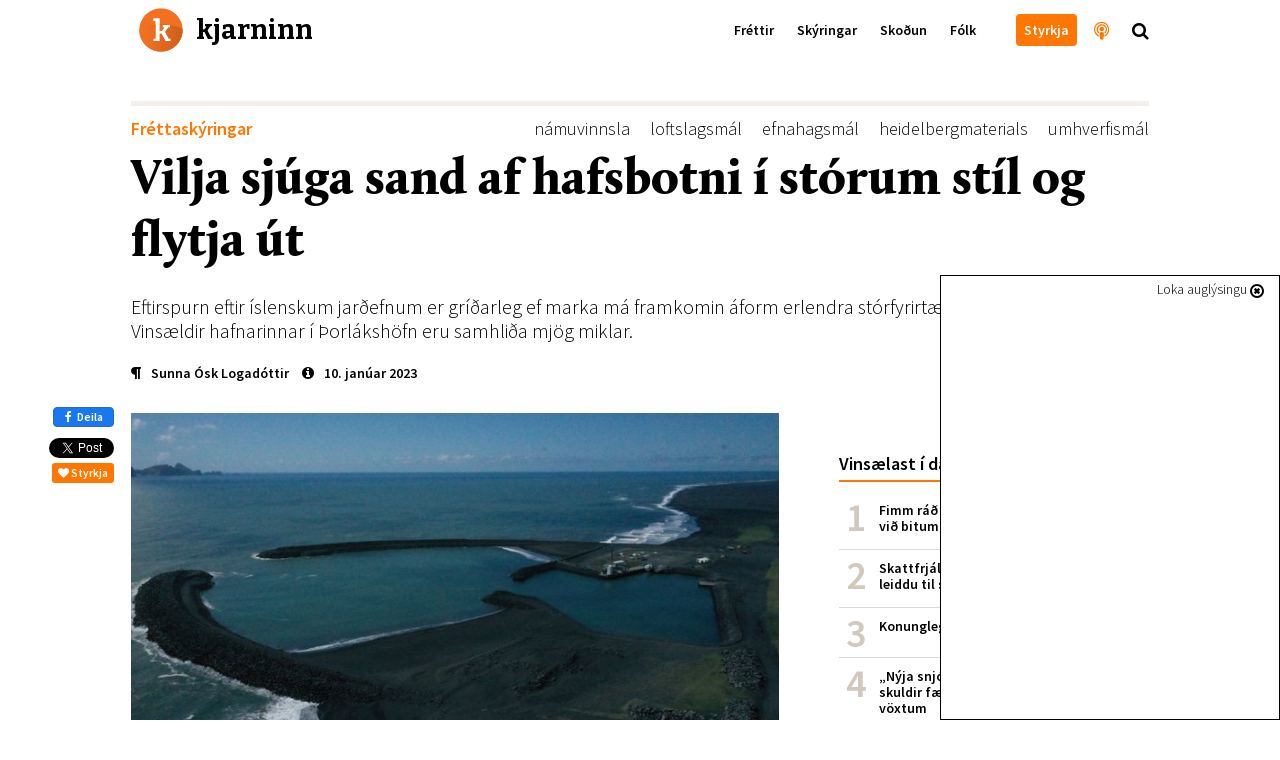

--- FILE ---
content_type: text/html; charset=utf-8
request_url: https://kjarninn.is/skyring/vilja-sjuga-sand-af-hafsbotni-i-storum-stil-og-flytja-ut/
body_size: 27975
content:

<!DOCTYPE html>
<html lang="is" >
<head>
    <!-- user: | tag:  | pk: 34893 | revision: 2023-01-10T13:02:55.883714+00:00-->
    <script type="text/javascript">var _sf_startpt=(new Date()).getTime()</script>
    <title>Vilja sjúga sand af hafsbotni í stórum stíl og flytja út</title>

    <link rel="icon" type="image/png" href="//kjarninn.overcastcdn.com/img/favicon.ico">
    <link rel="canonical" href="https://kjarninn.is/skyring/vilja-sjuga-sand-af-hafsbotni-i-storum-stil-og-flytja-ut/">

    <meta name="viewport" content="width=device-width, initial-scale=1, maximum-scale=1, user-scalable=0"/>
    <meta charset="utf-8">
    <meta http-equiv="X-UA-Compatible" content="IE=edge" />
    <meta property="og:site_name" content="Kjarninn">
    <meta property="og:locale" content="is_IS">
    <meta property="fb:app_id" content="187720824897481">
    
	<!-- Article meta -->
    <meta property="article:published_time" content="2023-01-10T09:55:06.325640+00:00">
    <meta property="article:modified_time" content="2023-01-10T13:02:55.883714+00:00">
    <meta property="article:section" content="Fréttaskýringar">
		<meta property="article:publisher" content="https://www.facebook.com/kjarninn">

	<!-- Twitter -->
		<meta name="twitter:card" content="summary_large_image">
    <meta name="twitter:site" content="@kjarninn">
    <meta name="twitter:url" content="https://kjarninn.is/skyring/vilja-sjuga-sand-af-hafsbotni-i-storum-stil-og-flytja-ut/">
    <meta name="twitter:title" content="Vilja sjúga sand af hafsbotni í stórum stíl og flytja út">
    <meta name="twitter:text:description" content="Eftirspurn eftir íslenskum jarðefnum er gríðarleg ef marka má framkomin áform erlendra stórfyrirtækja um nýtingu þeirra. Vinsældir hafnarinnar í Þorlákshöfn eru samhliða mjög miklar.">
    
	    
	    <meta name="twitter:image" content="https://kjarninn.overcastcdn.com/images/Landeyjahofn_vegagerdin.2e16d0ba.fill-600x314-c100.jpg">
			<meta name="twitter:image:alt" content="Gríðarlega mikil dæling á sandi á sér stað í Landeyjahöfn á hverju ári. Markarfljótið ber hundruð þúsunda tonna af jarðefnum út í sjó og það á til að safnast upp í mynni hafnarinnar.">
    
	<!-- Open Graph -->
		<meta property="og:url" content="https://kjarninn.is/skyring/vilja-sjuga-sand-af-hafsbotni-i-storum-stil-og-flytja-ut/">
    <meta property="og:title" content="Vilja sjúga sand af hafsbotni í stórum stíl og flytja út">
    <meta property="og:type" content="article">
		<meta property="og:description" content="Eftirspurn eftir íslenskum jarðefnum er gríðarleg ef marka má framkomin áform erlendra stórfyrirtækja um nýtingu þeirra. Vinsældir hafnarinnar í Þorlákshöfn eru samhliða mjög miklar.">
    
    	
    	<meta property="og:image" content="https://kjarninn.overcastcdn.com/images/Landeyjahofn_vegagerdin.width-900.jpg">
    



    

    <link href='https://fonts.googleapis.com/css?family=Bitter:700' rel='stylesheet' type='text/css'>
    <link href='https://fonts.googleapis.com/css?family=Source+Sans+Pro:700,600,600italic,300,300italic' rel='stylesheet' type='text/css'>
    <link href="//cdn-images.mailchimp.com/embedcode/classic-081711.css" rel="stylesheet" type="text/css">
    <link rel="stylesheet" type="text/css" href="//kjarninn.overcastcdn.com/slick/slick.css"/>
    <link rel="stylesheet" type="text/css" href="//kjarninn.overcastcdn.com/slick/slick-theme.css"/>
    <link rel="stylesheet" href="//kjarninn.overcastcdn.com/css/bootstrap.min.css">
    <link rel="stylesheet" href="//kjarninn.overcastcdn.com/css/font-awesome.min.css">
    <link rel="stylesheet" href="//kjarninn.overcastcdn.com/css/jquery.mmenu.all.css">
    <link rel="stylesheet" type="text/css" href="//kjarninn.overcastcdn.com/js/dist/bundle.css?v=2.16">
    <link rel="stylesheet" type="text/css" href="//kjarninn.overcastcdn.com/css/adslider.css?v=1.0">

    
<style>
	
</style>


    <script>window.csrf_token="sT6MM0gTOluu00h2WsEveSIchqPMOlnIWxYtXwf34GojCatusMgFgpdJuXpVg22C"</script>

    <!-- Vertu með hnappur -->
    <script>
    (function(i,s,o,g,r,a,m){i['SalesCloudObject']=r;i[r]=i[r]||function(){
              (i[r].q=i[r].q||[]).push(arguments)},i[r].l=1*new Date();a=s.createElement(o),
          m=s.getElementsByTagName(o)[0];a.src=g;m.parentNode.insertBefore(a,m)
    })(window,document,'script','https://cdn.salescloud.is/js/salescloud.min.js','salescloud');
    </script>
    <!-- Vertu með hnappur endar -->

    <!-- Facebook Pixel Code -->
      <script>
      !function(f,b,e,v,n,t,s){if(f.fbq)return;n=f.fbq=function(){n.callMethod?
      n.callMethod.apply(n,arguments):n.queue.push(arguments)};if(!f._fbq)f._fbq=n;
      n.push=n;n.loaded=!0;n.version='2.0';n.queue=[];t=b.createElement(e);t.async=!0;
      t.src=v;s=b.getElementsByTagName(e)[0];s.parentNode.insertBefore(t,s)}(window,
      document,'script','https://connect.facebook.net/en_US/fbevents.js');
      fbq('init', '239566406466592'); // Insert your pixel ID here.
      fbq('track', 'PageView');
      </script>
      <noscript><img height="1" width="1" style="display:none"
      src="https://www.facebook.com/tr?id=239566406466592&ev=PageView&noscript=1"
      /></noscript>
      <!-- DO NOT MODIFY -->
    <!-- End Facebook Pixel Code -->

    <script>
        (function(i,s,o,g,r,a,m){i['GoogleAnalyticsObject']=r;i[r]=i[r]||function(){
        (i[r].q=i[r].q||[]).push(arguments)},i[r].l=1*new Date();a=s.createElement(o),
        m=s.getElementsByTagName(o)[0];a.async=1;a.src=g;m.parentNode.insertBefore(a,m)
        })(window,document,'script','//www.google-analytics.com/analytics.js','ga');
        ga('create', 'UA-68611392-1', 'auto');
        ga('send', 'pageview');
    </script>
    
    <script src="https://cdnjs.cloudflare.com/ajax/libs/moment.js/2.18.1/moment.js"></script>
  	<script src="https://cdnjs.cloudflare.com/ajax/libs/moment.js/2.18.1/locale/is.js"></script>
  	<script src="https://cdnjs.cloudflare.com/ajax/libs/Chart.js/2.7.0/Chart.bundle.min.js"></script>
  	<script src="https://cdnjs.cloudflare.com/ajax/libs/Chart.js/2.7.0/Chart.min.js"></script>
  	<script src="https://cdnjs.cloudflare.com/ajax/libs/chartjs-plugin-annotation/0.5.5/chartjs-plugin-annotation.js"></script>

    <!-- headjs hefst -->
    <!-- Google tag (gtag.js) -->
<script async src="https://www.googletagmanager.com/gtag/js?id=G-D0RE739YDB"></script>
<script>
  window.dataLayer = window.dataLayer || [];
  function gtag(){dataLayer.push(arguments);}
  gtag('js', new Date());

  gtag('config', 'G-D0RE739YDB');
</script>


<!-- Chartbeat -->
<script type="text/javascript">
var _sf_async_config = { uid: 59729, domain: 'stundin.is', useCanonical: true };
(function() {
    function loadChartbeat() {
        window._sf_endpt = (new Date()).getTime();
        var e = document.createElement('script');
        e.setAttribute('language', 'javascript');
        e.setAttribute('type', 'text/javascript');
        e.setAttribute('src', '//static.chartbeat.com/js/chartbeat.js');
        document.body.appendChild(e);
    };
    var oldonload = window.onload;
    window.onload = (typeof window.onload != 'function') ?
        loadChartbeat : function() {
            oldonload();
            loadChartbeat();
        };
})();
</script>
    <!-- headjs endar -->

    
    <script>
      var oc_adzone_queue = [];
      function processZone(banner_object_id){
        oc_adzone_queue.push(banner_object_id);
      }
    </script>
    <script src='//static.airserve.net/kjarninn/websites/kjarninn/webscript.js'></script>
    <script data-overcast='queue' src='//heartbeat.airserve.net/js/airserve/v10/airserve.js?autorenderzone=1'></script>

</head>


<body class="article-page ad-above">
<div id="vefmaelingar">

<div id="fb-root"></div>
<script async defer crossorigin="anonymous" src="https://connect.facebook.net/en_US/sdk.js#xfbml=1&version=v10.0&appId=187720824897481&autoLogAppEvents=1" nonce="D7EiTZDy"></script>
<script>
  window.fbAsyncInit = function() {
    FB.init({
      appId      : '187720824897481',
      xfbml      : true,
      version    : 'v10.0'
    });
    FB.AppEvents.logPageView();
  };
</script>

</div>






<header>
  <nav class="global-navbar navbar-fixed-top headroom--top with-ad">
    <!-- ADSPOT - START -->
    <div class="section hidden-print visible-xs above-header">
      <!-- ad spot: skyn-above-header -->
<div class="container-fluid pl0 pr0 skyn-above-header" style="max-height:300px;">
  
  <!-- Kjarninn Above Header AA (000000000008e1c3) -->
<div data-zone="oc-adzone-834">
<script>processZone("oc-adzone-834")</script>
</div>
  
</div>
<!-- /ad-spot: skyn-above-header -->

    </div>
    <!-- ADSPOT - END -->
    <div class="container">
      <a href="/" onclick="ga('send','event','haus','click','heim')">
        <div class="klogo" style="background-image:url(//kjarninn.overcastcdn.com/img/logo.svg)"><span>kjarninn</span></div>
      </a>
      <div class="menubar hidden-xs">
        
        
        <ul class="menu">
          
          
            
            <a href="/frettir/" onclick="ga('send','event','haus','click','haus_Fréttir')"><li>Fréttir</li></a>
            
          
            
            <a href="/skyring/" onclick="ga('send','event','haus','click','haus_Skýringar')"><li>Skýringar</li></a>
            
          
            
            <a href="/skodun/" onclick="ga('send','event','haus','click','haus_Skoðun')"><li>Skoðun</li></a>
            
          
            
            <a href="/folk/" onclick="ga('send','event','haus','click','haus_Fólk')"><li>Fólk</li></a>
            
          
          
          
            
            <a href="" onclick="ga('send','event','haus','click','haus_')"><li></li></a>
            
          
          
            <a href="/sidur/vertu-med/" onclick="ga('send','event','haus','click','haus_styrkja_takki')"><li class="header-button"><span>Styrkja</span></li></a>
            <a href="/hladvarp" onclick="ga('send','event','haus','click','haus_hladvarp')"><li class="invert large hook"><i class="fa fa-podcast" aria-hidden="true"></i><span class="hook-text">Hlaðvarp Kjarnans</span></li></a>
            <span onclick="ga('send','event','haus','click','staekkunargler')"><li class="large search"><i class="fa fa-search"></i></li></span>
        </ul>
        
      </div>
      <div id="hamburger-menu" class="mobile-menu closed text-center visible-xs-block">
        <i class="fa fa-bars"></i>
      </div>
    </div>
  </nav>
  
    <div class="content-nav hidden-xs">
      <div class="container">
        
        <div class="title pull-left"><a href="/skyring/" onclick="ga('send','event','haus','click','parent Skýringar')"><span style="color:#ff7700;">Skýringar</span></a><span class="divider">|</span>Vilja sjúga sand af hafsbotni í stórum stíl og flytja út</div>
        
        
        <div class="next pull-right">
          <a href="/skyring/sogulegur-en-dyrkeyptur-kosningasigur-thingforsetans/" onclick="ga('send','event','haus','click','next_item')">
            <div class="hook">Næst<span class="next-title">Sögulegur en dýrkeyptur kosningasigur þingforsetans<span>|</span></span></div>
          </a>
        </div>
        
        
      </div>
    </div>
  
</header>



<main role="main" class="">
  
  

<div id="skyn-overlay-O1" class="ad-container overlay">
<!-- adspot: skyn-overlay-O1 -->
  <div class="ad-item ad1x1">
    <div class="skyn-o1-overlay ad-skyn ad-wrapper">
      
      <!-- Kjarninn Overlay (00000000000653ad) -->
<div id="adn-00000000000653ad" style="display: none"></div>
      
    </div>
  </div>
<!-- /adspot: skyn-o1-overlay -->
</div>

  





<div class="section adspot-margin hidden-print hidden-xs">
  

<div class="ad-container mt20 mb20">
<!-- ad spot: grein-toppur -->
  <div class="ad-item ad1018x360">
    <div class="grein-toppur ad-skyn ad-wrapper">
      
      <div data-zone="oc-adzone-823">
<script>processZone("oc-adzone-823")</script>
</div>
      
    </div>
  </div>
<!-- /ad-spot: grein-toppur -->
</div>

</div>

<div class="adspot-margin hidden-print">
	

<div class="ad-container mt20 mb20">
<!-- ad spot: 1360x180 -->
  <div class="ad-item ad1360x180" style="max-width:1360px; min-width: auto;">
    <div class="1360x180 ad-skyn ad-wrapper">
      
      <div data-zone="oc-adzone-859"><script>processZone("oc-adzone-859")</script></div>
      
    </div>
  </div>
<!-- /ad-spot: 1360x180 -->
</div>

</div>

<article class="shortread" itemscope itemtype="https://schema.org/NewsArticle">
	
	<meta itemprop="mainEntityOfPage" content="https://kjarninn.is/skyring/vilja-sjuga-sand-af-hafsbotni-i-storum-stil-og-flytja-ut/">
	<div itemprop="publisher" itemscope itemtype="https://schema.org/Organization">
		<meta itemprop="name" content="Kjarninn">
		<div itemprop="logo" itemscope itemtype="https://schema.org/ImageObject">
			<meta itemprop="url" content="http://kjarninn.overcastcdn.com/img/kjarninn_logo_metadata_300x95.png">
			<meta itemprop="width" content="300">
			<meta itemprop="width" content="95">
		</div>
		<link itemprop="sameAs" content="https://kjarninn.is">
	</div>
	<meta itemprop="wordCount" content="2120">
	<meta itemprop="copyrightHolder" content="Kjarninn miðlar ehf.">
	<meta itemprop="inLanguage" content="is_IS">
	
	<meta itemprop="thumbnailUrl" content="//kjarninn.overcastcdn.com/images/Landeyjahofn_vegagerdin.2e16d0ba.fill-150x150-c100.jpg">

	<div class="container">
		<div class="row">
			<div class="col-lg-12 col-lg-offset-0 col-md-12">

				<!-- Fyrirsögn hefst -->
				<div class="heading mb10">
					<div class="header">
						
<div class="article-label article">
  <a href="/category/frettaskyring" style="color:#ff7700;" onclick="ga('send','event','article','catlabel-click','Fréttaskýringar')">
    Fréttaskýringar
  </a>
</div>

						
							<span class="tags pull-right" itemprop="keywords"><a href="/tags/?tag=námuvinnsla" onclick="ga('send','event','article','click','tag - námuvinnsla')">námuvinnsla</a><a href="/tags/?tag=loftslagsmál" onclick="ga('send','event','article','click','tag - loftslagsmál')">loftslagsmál</a><a href="/tags/?tag=efnahagsmál" onclick="ga('send','event','article','click','tag - efnahagsmál')">efnahagsmál</a><a href="/tags/?tag=heidelbergmaterials" onclick="ga('send','event','article','click','tag - heidelbergmaterials')">heidelbergmaterials</a><a href="/tags/?tag=umhverfismál" onclick="ga('send','event','article','click','tag - umhverfismál')">umhverfismál</a></span>
						
					</div>
					<h1 class="article-title number-font-feature" itemprop="headline">Vilja sjúga sand af hafsbotni í stórum stíl og flytja út</h1>
					
						<h2 class="article-subtitle" itemprop="description">Eftirspurn eftir íslenskum jarðefnum er gríðarleg ef marka má framkomin áform erlendra stórfyrirtækja um nýtingu þeirra. Vinsældir hafnarinnar í Þorlákshöfn eru samhliða mjög miklar.</h2>
					
					
						<div class="info ">
							<div class="vertical-center">
								<span class="author">


	<a href="/author/sunna-osk-logadottir" onclick="ga('send','event','article','click','author - Sunna Ósk Logadóttir')"><i class="fa fa-paragraph" aria-hidden="true"></i><span class="author" itemprop="author">Sunna Ósk Logadóttir</span></a>

</span>
								<time class="filetime" pubdate="pubdate" itemprop="datePublished" datetime="2023-01-10T09:55:06.325640+00:00"><a href="#info-bottom" onclick="ga('send','event','article','click','info-bottom')"><i class="fa fa-info-circle" aria-hidden="true"></i>10. janúar 2023</a></time>
							</div>
						</div>
					
				</div>
				<!-- Fyrirsögn lýkur -->

			</div>
			<div class="col-lg-12 col-lg-offset-0 col-md-12">

				<!-- Hliðardálkur á article-page hefst -->
				<div class="sidebar hidden-sm hidden-xs hidden-print">
					

	<!-- ad spot: skyn-a1 -->
<div id="skyn-a1" class="ad-container ">
  <div class="ad-item ad310x400">
    <div class="skyn-a1 ad-skyn ad-wrapper">
      
      <div data-zone="oc-adzone-824">
<script>processZone("oc-adzone-824")</script>
</div>
      
    </div>
  </div>
</div>
<!-- /ad-spot: skyn-a1 -->


    <div class="listi small mt40 mb40">
        <h2 class="list-head">Vinsælast í dag</h2>
        

<ol class="p0 mest-lesid">
    
    
    <li class="innlent mest-lesid">
    <!-- score:  -->
        <a href="/frettir/fimm-rad-til-ad-verjast-lusmyi-og-fimm-rad-vid-bitum/" onclick="ga('send','event','vinsaelast','click','listi_')">

            <div class="title">Fimm ráð til að verjast lúsmýi og fimm ráð við bitum</div>

        </a>
    </li>
    
    <li class="innlent mest-lesid">
    <!-- score:  -->
        <a href="/frettir/skattfrjalsar-uttektir-lifeyris-i-portugal-leiddu-til-skodunar-raduneytis/" onclick="ga('send','event','vinsaelast','click','listi_')">

            <div class="title">Skattfrjálsar úttektir lífeyris í Portúgal leiddu til skoðunar ráðuneytis</div>

        </a>
    </li>
    
    <li class="innlent mest-lesid">
    <!-- score:  -->
        <a href="/skyring/konungleg-langtimafyla/" onclick="ga('send','event','vinsaelast','click','listi_')">

            <div class="title">Konungleg langtímafýla</div>

        </a>
    </li>
    
    <li class="innlent mest-lesid">
    <!-- score:  -->
        <a href="/frettir/nyja-snjohengjan-hundrud-milljarda-skuldir-faerast-senn-af-sogulega-lagum-voxtum/" onclick="ga('send','event','vinsaelast','click','listi_')">

            <div class="title">„Nýja snjóhengjan“: Hundruð milljarða skuldir færast senn af sögulega lágum vöxtum</div>

        </a>
    </li>
    
    <li class="innlent mest-lesid">
    <!-- score:  -->
        <a href="/frettir/efast-um-gildi-aldurstakmarks-og-thungra-refsinga-vid-olvun-a-rafskutum/" onclick="ga('send','event','vinsaelast','click','listi_')">

            <div class="title">Efast um gildi aldurstakmarks og þungra refsinga við ölvun á rafskútum</div>

        </a>
    </li>
    
    <li class="innlent mest-lesid">
    <!-- score:  -->
        <a href="/frettir/hagnadur-sjavarutvegs-threfaldadist-milli-ara-en-afkoma-taeknifyrirtaekja-breyttist-litid/" onclick="ga('send','event','vinsaelast','click','listi_')">

            <div class="title">Hagnaður sjávarútvegs þrefaldaðist milli ára en afkoma tæknifyrirtækja breyttist lítið</div>

        </a>
    </li>
    
    <li class="innlent mest-lesid">
    <!-- score:  -->
        <a href="/skyring/svandis-bodar-frumvarp-um-tengda-adila-i-sjavarutvegi-a-naesta-ari/" onclick="ga('send','event','vinsaelast','click','listi_')">

            <div class="title">Svandís boðar frumvarp um tengda aðila í sjávarútvegi á næsta ári</div>

        </a>
    </li>
    
</ol>


    </div>

    <!-- ad spot: skyn-a2 -->
<div id="skyn-a2" class="ad-container ">
  <div class="ad-item ad310x400">
    <div class="skyn-a2 ad-skyn ad-wrapper">
      
      <div data-zone="oc-adzone-825">
<script>processZone("oc-adzone-825")</script>
</div>
      
    </div>
  </div>
</div>
<!-- /ad-spot: skyn-a2 -->

		<div class="mb40"></div>

    
        
        
        <div class="top-article ad-anchor-h2 mt40 mb40">
          <h2 class="list-head">Þessu tengt…</h2>
					
		          


  <a class="block-a"  onclick="ga('send','event','sidebar','spjald-click','tengt_linkur')" href="/skodun/vatn-a-myllu-kolska/">
      
      <div id="id34901" class="item" style="">
          
            
          
          <div class="md-vertical-center">
          <span class="image pistill img-circle" style="background-image:url('//kjarninn.overcastcdn.com/images/Sverrir_Albertsson.b8c39e26.fill-90x90-c100.jpg');"></span>
          <div class="vertical-center sm-pistill">
              <h1 class="fyrirsogn pistill"><span class="hof-inline"  style="color:#8ea604" >Sverrir Albertsson</span>Vatn á myllu kölska</h1>
          </div>
          </div>
      </div>
      
  </a>


		      
		          


    <a class="block-a"  onclick="ga('send','event','sidebar','spjald-click','tengt_linkur')" href="/frettir/berjast-fyrir-thorpi-a-barmi-hengiflugs/" >
      
        <div id="id34898" class="item" style="">
            
            <span class="image" style="background-image:url('//kjarninn.overcastcdn.com/images/Lutzerath-loggumynd_af_fb_Alex.2e16d0ba.fill-140x110-c50.jpg');"></span>
            <h1 class="fyrirsogn article vertical-center">Berjast fyrir þorpi á barmi hengiflugs</h1>
            
        </div>
      
    </a>


		      
		          


    <a class="block-a"  onclick="ga('send','event','sidebar','spjald-click','tengt_linkur')" href="/frettir/fjarmalaeftirlitid-telur-islandsbanka-mogulega-hafa-brotid-gegn-logum/" >
      
        <div id="id34895" class="item" style="">
            
            <span class="image" style="background-image:url('//kjarninn.overcastcdn.com/images/Screen_Shot_2019-09-04_at_07.0.2e16d0ba.fill-140x110-c50.png');"></span>
            <h1 class="fyrirsogn article vertical-center">Fjármálaeftirlitið telur Íslandsbanka mögulega hafa brotið gegn lögum</h1>
            
        </div>
      
    </a>


		      
        </div>
        
    

    <!-- ad spot: skyn-a3 -->
<div id="skyn-a3" class="ad-container ">
  <div class="ad-item ad310x400">
    <div class="skyn-a3 ad-skyn ad-wrapper">
      
      <div data-zone="oc-adzone-826">
<script>processZone("oc-adzone-826")</script>
</div>
      
    </div>
  </div>
</div>
<!-- /ad-spot: skyn-a3 -->

		<div class="mb40"></div>

    
      
      
  		<div class="top-article mt40 mb40">
      	<a href="/skyring" onclick="ga('send','event','article','click','sidebar_parent')">
					<h2 class="list-head">Nýjast í skýringar<i class="fa fa-chevron-right"></i></h2>
				</a>
				
					


    <a class="block-a"  onclick="ga('send','event','sidebar','spjald-click','parent_linkur')" href="/skyring/vilja-sjuga-sand-af-hafsbotni-i-storum-stil-og-flytja-ut/" >
      
        <div id="id34893" class="item" style="">
            
            <span class="image" style="background-image:url('//kjarninn.overcastcdn.com/images/Landeyjahofn_vegagerdin.2e16d0ba.fill-140x110-c50.jpg');"></span>
            <h1 class="fyrirsogn article vertical-center">Vilja sjúga sand af hafsbotni í stórum stíl og flytja út</h1>
            
        </div>
      
    </a>


				
					


    <a class="block-a"  onclick="ga('send','event','sidebar','spjald-click','parent_linkur')" href="/skyring/sogulegur-en-dyrkeyptur-kosningasigur-thingforsetans/" >
      
        <div id="id34889" class="item" style="">
            
            <span class="image" style="background-image:url('//kjarninn.overcastcdn.com/images/11225505.2e16d0ba.fill-140x110-c50.jpg');"></span>
            <h1 class="fyrirsogn article vertical-center">Sögulegur en dýrkeyptur kosningasigur þingforsetans</h1>
            
        </div>
      
    </a>


				
					


    <a class="block-a"  onclick="ga('send','event','sidebar','spjald-click','parent_linkur')" href="/skyring/konungleg-langtimafyla/" >
      
        <div id="id34879" class="item" style="">
            
            <span class="image" style="background-image:url('//kjarninn.overcastcdn.com/images/11137487.2e16d0ba.fill-140x110-c50.jpg');"></span>
            <h1 class="fyrirsogn article vertical-center">Konungleg langtímafýla</h1>
            
        </div>
      
    </a>


				
      </div>
      
    

    <!-- ad spot: skyn-a4 -->
<div id="skyn-a4" class="ad-container ">
  <div class="ad-item ad310x400">
    <div class="skyn-a4 ad-skyn ad-wrapper">
      
      <div data-zone="oc-adzone-827">
<script>processZone("oc-adzone-827")</script>
</div>
      
    </div>
  </div>
</div>
<!-- /ad-spot: skyn-a4 -->

		<div class="mb40"></div>

				</div>
				<!-- Hliðardálki lýkur -->

				<div class="content">
					<div class="hlidar-social">
						<div class="fb-like" data-href="/skyring/vilja-sjuga-sand-af-hafsbotni-i-storum-stil-og-flytja-ut/" data-layout="box_count" data-action="like" data-colorscheme="light" data-size="small" data-show-faces="false"></div>
						<a href="https://www.facebook.com/sharer/sharer.php?u=https://kjarninn.is/skyring/vilja-sjuga-sand-af-hafsbotni-i-storum-stil-og-flytja-ut/" role="button" class="btn btn-primary btn-md facebook-share" onclick="ga('send','event','mobile-share','social-click','facebook')" class="mobile-deiling " data-analytics-social="facebook" sl-processed="1"><i class="fa fa-facebook" aria-hidden="true"></i> Deila</a>
						<a href="https://twitter.com/share" onclick="ga('send','event','article','social-click','twitter-hlidar')" class="twitter-share-button" data-show-count="false" data-via="kjarninn">Tísta</a><script async src="//platform.twitter.com/widgets.js" charset="utf-8"></script>
						<button type="button" onclick="ga('send','event','vertu-med','social-click','styrkja-hlidar')" class="salescloud-action btn btn-xs btn-kjarninn mt5 mr0" data-loading-text="Augnablik..." data-action-method="jsonp" data-action-endpoint="api/public/1.0/atc" data-action-triggers="click" data-action-components='{"quantity":1,"product_id":"915bc5d5-ba4f-44ea-98a0-1b217c70ef3c","channel":"c1aa7930-0248-4884-af7a-d91fd28b36a5","language":"is","buy_now": 1, "click": {"commit": 1}}' data-action-on-processed='[{"type": "initWidget", "target": "#Checkout-Article"}]'><i class="fa fa-heart"></i> Styrkja</button>
					</div>

					

<!-- Mynd og höfundamerking hefst -->

	
		
			
		
		<figure class="article-head" itemprop="associatedMedia image" itemscope itemtype="http://schema.org/ImageObject">
			<meta itemprop="representativeOfPage" content="true">
			<meta itemprop="url" content="//kjarninn.overcastcdn.com/images/Landeyjahofn_vegagerdin.width-720.jpg">
			<meta itemprop="height" content="528">
			<meta itemprop="width" content="720">
			<div class="header-image default">
				<img src='//kjarninn.overcastcdn.com/images/Landeyjahofn_vegagerdin.width-720.jpg' itemprop="contentUrl" alt="Gríðarlega mikil dæling á sandi á sér stað í Landeyjahöfn á hverju ári. Markarfljótið ber hundruð þúsunda tonna af jarðefnum út í sjó og það á til að safnast upp í mynni hafnarinnar." />
				<div class="caption-container">
					<figcaption class="main-caption" itemprop="description">Gríðarlega mikil dæling á sandi á sér stað í Landeyjahöfn á hverju ári. Markarfljótið ber hundruð þúsunda tonna af jarðefnum út í sjó og það á til að safnast upp í mynni hafnarinnar.</figcaption>
					
						<span class="main-credit">
							<i class="fa fa-camera-retro"></i> <span itemprop="author" content="Vegagerðin">Vegagerðin</span>
						</span>
					
				</div>
			</div>
		</figure>
		

<div id="skyn-aa1" class="ad-container adnote-wrapper visible-xs">
<!-- adspot: skyn-aa1 -->
  <div class="adnote">Auglýsing</div>
  <div class="ad-item ad300x250">
    <div class="skyn-aa1 ad-skyn ad-wrapper">
      
      <!-- Kjarninn L1 (000000000008e1ad) -->
<div data-zone="oc-adzone-836">
<script>processZone("oc-adzone-836")</script>
</div>

<!-- Kjarninn AA1 (00000000000490c9) -->
<div data-zone="oc-adzone-835">
<script>processZone("oc-adzone-835")</script>
</div>
      
    </div>
  </div>
<!-- /adspot: skyn-aa1 -->
</div>

		<div class="milli-social text-center mt20">
			<button type="button" onclick="ga('send','event','vertu-med','social-click','styrkja-milli')" class="salescloud-action btn btn-xs btn-kjarninn" data-loading-text="Augnablik..." data-action-method="jsonp" data-action-endpoint="api/public/1.0/atc" data-action-triggers="click" data-action-components='{"quantity":1,"product_id":"915bc5d5-ba4f-44ea-98a0-1b217c70ef3c","channel":"c1aa7930-0248-4884-af7a-d91fd28b36a5","language":"is","buy_now": 1, "click": {"commit": 1}}' data-action-on-processed='[{"type": "initWidget", "target": "#Checkout-Article"}]'><i class="fa fa-heart"></i> Styrkja</button>
			<div class="fb-like" data-href="/skyring/vilja-sjuga-sand-af-hafsbotni-i-storum-stil-og-flytja-ut/" data-layout="button_count" data-action="like" data-size="small" data-show-faces="false" data-share="false"></div>
			<a href="https://www.facebook.com/sharer/sharer.php?u=https://kjarninn.is/skyring/vilja-sjuga-sand-af-hafsbotni-i-storum-stil-og-flytja-ut/" role="button" class="btn btn-primary btn-md facebook-share" onclick="ga('send','event','mobile-share','social-click','facebook')" class="mobile-deiling " data-analytics-social="facebook" sl-processed="1"><i class="fa fa-facebook" aria-hidden="true"></i> Deila</a>
			<a href="https://twitter.com/share" class="twitter-share-button" data-show-count="false" data-via="kjarninn" onclick="ga('send','event','article','social-click','twitter-milli')">Tweet</a><script async src="//platform.twitter.com/widgets.js" charset="utf-8"></script>
		</div>
	

<!-- Mynd og höfundamerkingu lýkur -->


					<!-- Meginmál hefst -->
					<div class="article-body " itemprop="articleBody">
						
						
<html><body><div class="rich-text"><p data-block-key="csjqm">Íslensk jarð&shy;efni henta að mati erlendra fram&shy;leið&shy;enda sem&shy;ents vel til íblönd&shy;un&shy;ar. Vik&shy;ur, móberg og nú sandur úr móbergi undan ströndum Íslands eru allt efni sem dásömuð eru í skýrslum erlendra stór&shy;fyr&shy;ir&shy;tækja sem þurfa nú að draga veru&shy;lega úr kolefn&shy;is&shy;spori sínu í fram&shy;leiðslu til að kom&shy;ast hjá því að greiða há meng&shy;un&shy;ar&shy;gjöld sem vofa yfir innan Evr&shy;ópu&shy;sam&shy;bands&shy;ins.</p><p data-block-key="35mlh">Nýjasta dæmið um vin&shy;sældir íslenskra jarð&shy;efna í stað hins kolefn&shy;is&shy;freka sem&shy;ents&shy;gjalls (sem&shy;entsk&shy;lin&shy;kers) eru <a href="https://www.skipulag.is/media/attachments/Matsaaetlun-Efnisvinnsla-vid-Landeyjahofn.pdf" target="_blank" rel="noopener nofollower">áform þýska sem&shy;ents&shy;ris&shy;ans Heidel&shy;bergs Mater&shy;i&shy;als</a> um umfangs&shy;mikla efn&shy;is&shy;töku sands úr sjónum undan strönd Land&shy;eyj&shy;ar- og Eyja&shy;fjalla&shy;sands í Rangár&shy;þingi eystra.</p><p data-block-key="112sh">

<div class="ad-container adnote-wrapper adspot-article-wrapper hidden-xs">
	<!-- ad spot: grein-midjufleki-1 -->
	<div class="adnote">Auglýsing</div>
	<div clasS="ad-item ad648">
	  <div class="grein-midjufleki-1 ad-skyn ad-wrapper">
		
		<div data-zone="oc-adzone-886"><script>processZone("oc-adzone-886")</script></div>
		
		</div>
	</div>
	<!-- /ad-spot: grein-midjufleki-1 -->
</div>


<div id="skyn-aa2" class="ad-container adnote-wrapper visible-xs">
<!-- adspot: skyn-aa2 -->
  <div class="adnote">Auglýsing</div>
  <div class="ad-item ad300x250">
    <div class="skyn-aa2 ad-skyn ad-wrapper">
      
      <!-- Kjarninn L2 (000000000008e1ae) -->
<div data-zone="oc-adzone-837">
<script>processZone("oc-adzone-837")</script>
</div>

<!-- Kjarninn AA2 (000000000004ee0a) -->
<div data-zone="oc-adzone-838">
<script>processZone("oc-adzone-838")</script>
</div>
      
    </div>
  </div>
<!-- /adspot: skyn-aa2 -->
</div>
</p><p data-block-key="avuea">Efn&shy;is&shy;vinnslu&shy;svæðin eru fyr&shy;ir&shy;huguð sitt hvoru megin við Land&shy;eyja&shy;höfn. Þótt ekki sé fjallað um áhrif efn&shy;is&shy;tök&shy;unnar á sjálfa Land&shy;eyja&shy;höfn, þar sem reglu&shy;lega þarf að dæla miklu magni af sandi í burtu svo Vest&shy;manna&shy;eyja&shy;ferjan Herj&shy;ólfur geti athafnað sig, vill Þor&shy;steinn Víglunds&shy;son, for&shy;stjóri Horn&shy;steins, dótt&shy;ur&shy;fé&shy;lags Heidel&shy;bergs Mater&shy;i&shy;als, meina að hin áform&shy;aða efn&shy;istaka gæti dregið úr inn&shy;streymi sands að höfn&shy;inni. Þetta þyrfti að ger&shy;ast í góðri sam&shy;vinnu við Vega&shy;gerð&shy;ina um fyr&shy;ir&shy;komu&shy;lag og stað&shy;setn&shy;ingu vinnslu&shy;svæð&shy;anna og ætti að auð&shy;velda við&shy;halds&shy;dýpk&shy;un.</p><p data-block-key="7tc4r"></p><img alt="Þorsteinn Víglundsson." class="richtext-image right" height="666" src="//kjarninn.overcastcdn.com/images/_d759471.width-500.jpg" width="500"></img><p data-block-key="e2g6g">„Þetta er spenn&shy;andi verk&shy;efni af því að þarna gæti farið saman nýt&shy;ing á efni sem er að valda vand&shy;ræðum í höfn&shy;inni um leið og dregið er úr efn&shy;is&shy;flutn&shy;ingi inn í höfn&shy;ina sem gæti aukið rekstr&shy;ar&shy;ör&shy;yggi henn&shy;ar,“ sagði Þor&shy;steinn í við&shy;tali við Morg&shy;un&shy;blaðið um síð&shy;ustu helgi.</p><p data-block-key="b0b5r"></p><h2 data-block-key="5o0ej">Þurfa að tryggja að verk&shy;efnið hafi ekki skað&shy;leg áhrif á höfn&shy;ina</h2><p data-block-key="s7t8">Vega&shy;gerðin á hins vegar ekki beina aðkomu að verk&shy;inu en vegna þekk&shy;ingar á aðstæðum við Land&shy;eyja&shy;höfn hefur verið farið fram á að hún geri til&shy;lögu að rann&shy;sókn&shy;ar&shy;á&shy;ætl&shy;un, segir G. Pétur Matth&shy;í&shy;as&shy;son, for&shy;stöðu&shy;maður sam&shy;skipta&shy;deildar Vega&shy;gerð&shy;ar&shy;innar við Kjarn&shy;ann. Hann segir hlut&shy;verk stofn&shy;un&shy;ar&shy;innar í mál&shy;inu að tryggja að efn&shy;istakan hafi ekki skað&shy;leg áhrif á jafn&shy;vægi strand&shy;ar&shy;innar í kringum Land&shy;eyja&shy;höfn eða nei&shy;kvæð áhrif á sigl&shy;ingar um höfn&shy;ina. Verk&shy;efnið hafi sem sagt verið kynnt Vega&shy;gerð&shy;inni og rætt hefur verið um, að sögn G. Pét&shy;urs, hvort að efn&shy;istakan gæti mögu&shy;lega hjálpað Land&shy;eyja&shy;höfn. „Ef að efn&shy;istakan hefur engin nei&shy;kvæð áhrif á jafn&shy;vægi strand&shy;ar&shy;innar við Land&shy;eyja&shy;höfn þá er Vega&shy;gerðin hlut&shy;laus í þessu máli, og ef að mögu&shy;leiki er að áhrifin verði til að bæta aðstæður þá er Vega&shy;gerðin jákvæð.“</p><p data-block-key="i6ej"></p><img alt="Fyrirhuguð efnisvinnslusvæði Heidelberg sitt hvoru megin við Landeyjahöfn. Mynd: Úr matsáætlun" class="richtext-image full-width" height="567" src="//kjarninn.overcastcdn.com/images/Landeyjavinnslan-kort.width-800.jpg" width="800"></img><p data-block-key="dnikc"></p><p data-block-key="8eu9g">Fram&shy;kvæmdin sem Heidel&shy;berg áformar eru risa&shy;vax&shy;in. Unnar yrðu 60-75 millj&shy;ónir rúmmetra af sandi á efn&shy;is&shy;töku&shy;svæð&shy;inu á þrjá&shy;tíu ára tíma&shy;bili eða um 2 millj&shy;ónir rúmmetra á ári. Það er erfitt að átta sig á slíkum stærð&shy;um. Til að gera til&shy;raun til ein&shy;hvers sam&shy;an&shy;burðar er Alþing&shy;húsið við Aust&shy;ur&shy;völl 4.370 rúmmetr&shy;ar. Miðað við áætl&shy;anir sem eru fram&shy;settar í mats&shy;á&shy;ætl&shy;un&shy;inni á að flytja 7-10 þús&shy;und tonn af efni frá vinnslu&shy;svæð&shy;inu og til flutn&shy;inga&shy;skipa í Þor&shy;láks&shy;höfn 8 til 10 sinnum í viku. Það eru nokkur Alþing&shy;is&shy;hús að rúm&shy;máli.</p><h2 data-block-key="48p1b">Móbergið sagt henta vel í sem&shy;ent</h2><p data-block-key="1ns1t">Það þarf vart að taka það fram en efnið af Land&shy;eyja- og Eyja&shy;fjalla&shy;sandi yrði flutt úr landi. Því sand&shy;ur&shy;inn við Land&shy;eyja&shy;höfn, sem Mark&shy;ar&shy;fljót skilar úr jöklum og til sjáv&shy;ar, er ekki ein&shy;hver venju&shy;legur sandur í huga sem&shy;ents&shy;fram&shy;leið&shy;enda. Og ekki jarð&shy;fræð&shy;inga ef út í það er far&shy;ið. Því frum&shy;rann&shy;sóknir á þessum sandi benda til, að því er segir í skýrslu Heidel&shy;bergs, að malað gos&shy;efni, móberg, sé að finna á stóru svæði beggja vegna Land&shy;eyja&shy;hafn&shy;ar. Og móberg hefur Heidel&shy;berg rann&shy;sakað í þaula. Þetta undra&shy;efni sem verður til við gos undir jökli eða vatni og er að finna víðs&shy;vegar á Íslandi en er sjald&shy;gæft á heims&shy;vísu. Efnið sem und&shy;ir&shy;strikar sér&shy;stöðu íslenskrar nátt&shy;úru ræki&shy;lega – þar sem eldur og ís hafa tek&shy;ist á í árþús&shy;undir og gera enn.</p><p data-block-key="4ap3d">
<div class="hlidarefni links" id="rellinks"></div>
Ýmsa þætti má draga fram sem hafa orðið til þess að Heidel&shy;berg Mater&shy;i&shy;als horfir hýru auga til sands&shy;ins við Land&shy;eyja&shy;höfn. Í fyrsta lagi eru sem&shy;ents&shy;fram&shy;leið&shy;endur að leita log&shy;andi ljósi að stað&shy;geng&shy;ils&shy;efni í sem&shy;ent í stað flug&shy;ösku sem hingað til hefur verið notuð í stað hins mjög svo meng&shy;andi sem&shy;ents&shy;gjalls. Flugaska verður til við bruna kola í kola&shy;verum en þeim á að loka einu af öðru á næstu árum og ára&shy;tugum vegna umhverf&shy;is&shy;sjón&shy;ar&shy;miða. Kola&shy;bruni er vissu&shy;lega ekki umhverf&shy;is&shy;vænn en nýt&shy;ing auka&shy;af&shy;urða sem verða til við slíkan bruna er vissu&shy;lega jákvæð og í anda hringrás&shy;ar&shy;hag&shy;kerf&shy;is&shy;ins.</p><p data-block-key="f7p3t">Fram&shy;burður jarð&shy;efna með Mark&shy;ar&shy;fljóti, sem á upp&shy;tök sín í Mýr&shy;dalsjökli og Eyja&shy;fjalla&shy;jökli, gerir þetta svæði undan suð&shy;ur&shy;strönd Íslands eft&shy;ir&shy;sótt til námu&shy;vinnslu. Það bæt&shy;ist sífellt í. Allt fram streymir enda&shy;laust, eins og sagt er. Eða í það minnsta þangað til að jökl&shy;arnir hverfa.</p><h2 data-block-key="ac7em">Hægt að nýta fyrri rann&shy;sóknir</h2><p data-block-key="9bv46">Í þriðja lagi hafa þegar verið gerðar tölu&shy;verðar rann&shy;sóknir á þessum slóðum vegna Land&shy;eyja&shy;hafn&shy;ar, sem fram&shy;kvæmda&shy;að&shy;ili getur nýtt sér, m.a. við mat á umhverf&shy;is&shy;á&shy;hrif&shy;um. Heidel&shy;berg mun m.a. nýta sér rann&shy;sóknir Vega&shy;gerð&shy;ar&shy;innar og fleiri aðila í gegnum tíð&shy;ina. Í mats&shy;á&shy;ætl&shy;un&shy;inni er vísað til einnar slíkrar, frá árinu 2020, vegna við&shy;halds&shy;dýpk&shy;unar í höfn&shy;inni. Þær rann&shy;sóknir eru sagðar sýna að efni sem kemur úr Land&shy;eyja&shy;höfn sé að lang&shy;mestu leyti fínn og með&shy;al&shy;grófur sand&shy;ur. Dýpt&shy;ar&shy;mæl&shy;ingar Vega&shy;gerð&shy;ar&shy;innar munu einnig nýt&shy;ast sem og jarð&shy;vegs&shy;sýni sem stofn&shy;unin hefur tek&shy;ið. Þá munu rann&shy;sóknir sem unnar voru fyrir umhverf&shy;is&shy;mat Land&shy;eyj&shy;ar&shy;hafnar árið 2007 koma að not&shy;um.</p><p data-block-key="ba5v3"></p><img alt="Yfirlit yfir dýpkun í Landeyjahöfn árið 2019 en þá um haustið voru fjarlægðir um 100 þúsund rúmmetrar af efni. Björgun, sem er dótturfélag Heidelberg Materials líkt og Hornsteinn, sér um dýpkun Landeyjahafnar samkvæmt samningi við Vegagerðina. Mynd: Vegagerðin" class="richtext-image right" height="390" src="//kjarninn.overcastcdn.com/images/dypkun_landeyjahofn.width-500.jpg" width="500"></img><p data-block-key="5v3sk">Frek&shy;ari rann&shy;sókna á ýmsum sviðum er þó þörf því nán&shy;ast engar rann&shy;sóknir hafa farið fram á nákvæm&shy;lega því svæði sem til greina kemur til efn&shy;is&shy;töku. Hefur Horn&shy;steinn, dótt&shy;ur&shy;fé&shy;lag Heidel&shy;bergs, leyfi Orku&shy;stofn&shy;unar til rann&shy;sókna á lausum jarð&shy;efnum á hafs&shy;botni á svæði allt frá Þor&shy;láks&shy;höfn að Land&shy;eyja&shy;höfn. Leyfið var útgefið í vor og gildir til árs&shy;loka 2024.</p><p data-block-key="71klg">Nýlegar seg&shy;u&shy;l&shy;óm&shy;mæl&shy;ingar sem unnar voru í tengslum við fyr&shy;ir&shy;hug&shy;aða efn&shy;is&shy;töku sýna að umtals&shy;vert efni sem talið er henta til fram&shy;leiðslu íblönd&shy;un&shy;ar&shy;efnis í sem&shy;ents&shy;fram&shy;leiðslu sé þar að finna. Að í það minnsta 50 metra þykkir set&shy;bunkar af efni, sem virð&shy;ist eins&shy;leitt að gerð, hafi safn&shy;ast upp beggja vegna Land&shy;eyja&shy;hafn&shy;ar.</p><p data-block-key="c7o5">Í fjórða lagi þá þýðir efn&shy;istaka undan strönd&shy;inni að ekki þarf að flytja þetta gíf&shy;ur&shy;lega magn land&shy;leið&shy;ina til Þor&shy;láks&shy;hafnar eins og raunin er með áform&shy;aða vik&shy;ur&shy;vinnslu á Mýr&shy;dals&shy;sandi og væntan brott&shy;flutn&shy;ing Litla-Sand&shy;fells í Þrengsl&shy;um, verk&shy;efnis sem Heidel&shy;berg kemur einnig að. Efn&shy;inu yrði dælt upp af hafs&shy;botni í borð í 90-110 metra löng skip sem myndu svo sigla með það rak&shy;leiðis til Þor&shy;láks&shy;hafn&shy;ar.</p><p data-block-key="6btsd">

<div class="ad-container adnote-wrapper adspot-article-wrapper hidden-xs">
	<!-- ad spot: grein-midjufleki-1 -->
	<div class="adnote">Auglýsing</div>
	<div clasS="ad-item ad648">
	  <div class="grein-midjufleki-1 ad-skyn ad-wrapper">
		
		<div data-zone="oc-adzone-886"><script>processZone("oc-adzone-886")</script></div>
		
		</div>
	</div>
	<!-- /ad-spot: grein-midjufleki-1 -->
</div>


<div id="skyn-aa3" class="ad-container adnote-wrapper visible-xs">
<!-- adspot: skyn-aa3 -->
  <div class="adnote">Auglýsing</div>
  <div class="ad-item ad300x250">
    <div class="skyn-aa3 ad-skyn ad-wrapper">
      
      <!-- Kjarninn L3 (000000000008e1af) -->
<div data-zone="oc-adzone-839">
<script>processZone("oc-adzone-839")</script>
</div>

<!-- Kjarninn AA3 (000000000004ee0c) -->
<div data-zone="oc-adzone-840">
<script>processZone("oc-adzone-840")</script>
</div>
      
    </div>
  </div>
<!-- /adspot: skyn-aa3 -->
</div>
</p><p data-block-key="c2haf">Í fimmta lagi mætti nefna mögu&shy;legan ávinn&shy;ing af fram&shy;kvæmd&shy;inni fyrir Land&shy;eyja&shy;höfn sjálfa og Vega&shy;gerð&shy;ina sem þarf eins og staðan er í dag að halda henni við með miklum til&shy;kostn&shy;aði. Þetta er hins vegar ekki mark&shy;mið Heidel&shy;berg með fram&shy;kvæmd&shy;inni í sjálfu sér enda gekk for&shy;stjóri Horn&shy;steins ekki lengra í sam&shy;tali við Morg&shy;un&shy;blaðið en að segja að sam&shy;legð&shy;ar&shy;á&shy;hrif gætu orð&shy;ið. Ekki er um sam&shy;starfs&shy;verk&shy;efni við Vega&shy;gerð&shy;ina að ræða ef marka má mats&shy;á&shy;ætlun Heidel&shy;berg. Þar segir þó að rann&shy;saka þurfi strauma og set&shy;flutn&shy;inga á fyr&shy;ir&shy;hug&shy;uðu vinnslu&shy;svæði og hvaða áhrif efn&shy;istakan gæti haft á set&shy;flutn&shy;inga og strandrof. „Gert er ráð fyrir að Vega&shy;gerðin muni ann&shy;ast rann&shy;sóknir á þessum umhverf&shy;is&shy;þáttum í sam&shy;starfi við aðra aðila,“ segir Heidel&shy;berg í skýrslu sinni.</p><h2 data-block-key="4ur5o">Í þágu lofts&shy;lags&shy;ins</h2><p data-block-key="ba978">Yfir&shy;lýst mark&shy;mið fram&shy;kvæmd&shy;ar&shy;innar er að sækja jarð&shy;efni sem íauka í sem&shy;ent svo draga megi úr losun gróð&shy;ur&shy;húsa&shy;loft&shy;teg&shy;unda, eða við&shy;halda henni svo ekki komi til þess að nota þurfi sem&shy;ents&shy;gjall í meira mæli. Í mats&shy;á&shy;ætlun eru rifjuð upp lofts&shy;lags&shy;mark&shy;mið Sam&shy;ein&shy;uðu þjóð&shy;anna sem kalli eftir því að sam&shy;fé&shy;lagið bregð&shy;ist við og fari í aðgerðir sem stuðli að minni losun gróð&shy;ur&shy;húsa&shy;loft&shy;teg&shy;unda. „Með verk&shy;efn&shy;inu skap&shy;ast grund&shy;völlur til þess að minnka þessa los&shy;un,“ segir í áætl&shy;un&shy;inni.</p><p data-block-key="a6815">Efn&shy;istakan færi fram utan net&shy;laga, en það er skil&shy;greint 115 metra út frá stór&shy;straums&shy;fjöru&shy;borði. Dýpi er á bil&shy;inu 5-40 metra en öldu&shy;gangur er mik&shy;ill og veldur róti á hafs&shy;botn&shy;inum svo dýpi á svæð&shy;inu er mjög breyti&shy;legt. „Dæl&shy;ing og löndun efnis undan Suð&shy;ur&shy;strönd Íslands er fram&shy;kvæmd sem er ekki hættu&shy;laus og meðal ann&shy;ars háð veðri og aðstæð&shy;u&shy;m,“ bendir Heidel&shy;berg á.</p><p data-block-key="b5hf3">Gert er ráð fyrir að þegar sand&shy;skip er orðið full lestað verði siglt með efnið til Þor&shy;láks&shy;hafn&shy;ar. Þar yrði því landað og það unnið áfram í verk&shy;smiðju Heidel&shy;berg sem stað&shy;sett verð&shy;ur, ef áætl&shy;anir fyr&shy;ir&shy;tæk&shy;is&shy;ins ganga eft&shy;ir, skammt frá hafn&shy;ar&shy;svæð&shy;inu í Þor&shy;láks&shy;höfn.</p><p data-block-key="bresf">

<div class="ad-container adnote-wrapper adspot-article-wrapper hidden-xs">
	<!-- ad spot: grein-midjufleki-1 -->
	<div class="adnote">Auglýsing</div>
	<div clasS="ad-item ad648">
	  <div class="grein-midjufleki-1 ad-skyn ad-wrapper">
		
		<div data-zone="oc-adzone-886"><script>processZone("oc-adzone-886")</script></div>
		
		</div>
	</div>
	<!-- /ad-spot: grein-midjufleki-1 -->
</div>


<div id="skyn-aa4" class="ad-container adnote-wrapper visible-xs">
<!-- adspot: skyn-aa4 -->
  <div class="adnote">Auglýsing</div>
  <div class="ad-item ad300x250">
    <div class="skyn-aa4 ad-skyn ad-wrapper">
      
      <!-- Kjarninn L4 (000000000008e1b0) -->
<div data-zone="oc-adzone-841">
<script>processZone("oc-adzone-841")</script>
</div>

<!-- Kjarninn AA4 (000000000004ee0d) -->
<div data-zone="oc-adzone-842">
<script>processZone("oc-adzone-842")</script>
</div>
      
    </div>
  </div>
<!-- /adspot: skyn-aa4 -->
</div>
</p><p data-block-key="9noh1">Á þessu stigi er hins vegar óljóst hvernig sand&shy;inum verði landað í Þor&shy;láks&shy;höfn. Um er að ræða tvo mögu&shy;leika. Ann&shy;ars vegar að þurrka það úti á sjó og landa því með færi&shy;bandi frá hafn&shy;ar&shy;að&shy;stöðu að verk&shy;smiðj&shy;unni. Löndun á þurru efni myndi kalla á upp&shy;bygg&shy;ingu færi&shy;bands á þeim hafn&shy;ar&shy;kanti sem yrði nýtt&shy;ur. Hinn mögu&shy;leik&shy;inn er að landa efn&shy;inu blautu í sér&shy;stakt setlón. Í því til&shy;viki þyrfti að gera ráð fyrir land&shy;rými nálægt höfn&shy;inni.</p><p data-block-key="egpkc"></p><img alt="Tölvuteiknuð mynd af verksmiðju Heidelberg í Þorlákshöfn. Mynd: Heidelberg" class="richtext-image full-width" height="213" src="//kjarninn.overcastcdn.com/images/Heidelberg-verksmidjuhus.width-800.jpg" width="800"></img><p data-block-key="eg40l"></p><p data-block-key="5rol2">Verk&shy;smiðjan sem vísað er til í mats&shy;á&shy;ætl&shy;un&shy;inni er ekki risin en um hana hafa þó þegar risið miklar deil&shy;ur. Íbúar í Þor&shy;láks&shy;höfn eru margir hverjir efins um ágæti þess að hafa svo stóra verk&shy;smiðju, með fleiri tuga háum síló&shy;um, rétt við íbúa&shy;byggð – og rétt við fjör&shy;una sem er einn vin&shy;sæl&shy;asti úti&shy;vist&shy;ar&shy;stað&shy;ur&shy;inn á þessum slóð&shy;um. Verk&shy;smiðjan myndi líka mylja móbergið úr Litla-Sand&shy;felli, sem Eden Mining ætlar að grafa upp til agna og Heidel&shy;berg að kaupa.</p><h2 data-block-key="difnt">Skiptar skoð&shy;anir</h2><p data-block-key="5khel">Verk&shy;smiðjan er því fram&shy;kvæmd sem teng&shy;ist mögu&shy;legri efn&shy;is&shy;töku við Land&shy;eyja&shy;höfn en er ekki hluti af því umhverf&shy;is&shy;mati sem nú er hafið á því verk&shy;efni. Reyndar hefur enn ekki verið kveðið upp úr um hvort að verk&shy;smiðjan þurfi í umhverf&shy;is&shy;mat. Og meiri&shy;hluti skipu&shy;lags- og umhverf&shy;is&shy;nefndar Ölf&shy;uss telur enga þörf á slíku umstangi. Minni&shy;hlut&shy;inn er hins vegar á allt annarri skoð&shy;un.</p><p data-block-key="35j0a">Skipu&shy;lags&shy;stofnun bað Ölfus um umsögn um mál&shy;ið, þ.e. hvort að sveit&shy;ar&shy;fé&shy;lagið kall&shy;aði eftir því að fram&shy;kvæmdin færi í umhverf&shy;is&shy;mat. Erindið var tekið fyrir á fundi í byrjun des&shy;em&shy;ber og lögðu full&shy;trúar B-lista Fram&shy;fara&shy;sinna, sem sitja í nefnd&shy;inni fyrir hönd minni&shy;hlut&shy;ans, fram eft&shy;ir&shy;far&shy;andi álit: „Talið er mik&shy;il&shy;vægt að möl&shy;un&shy;ar&shy;verk&shy;smiðjan fari í umhverf&shy;is&shy;mat, sökum umfangs hennar miðað við sam&shy;fé&shy;lagið í Þor&shy;láks&shy;höfn.”</p><h2 data-block-key="91d51">Minni&shy;hlut&shy;inn undr&shy;andi</h2><p data-block-key="dc5v7">Þegar fund&shy;ar&shy;gerð þess fundar var lögð fram á bæj&shy;ar&shy;stjórn&shy;ar&shy;fundi <a href="https://www.olfus.is/is/stjornsysla/stjornkerfi/fundargerdir/display?id=dahFrI9Xh0eHBBUd8wswnA1" target="_blank" rel="noopener nofollower">15. des&shy;em&shy;ber</a> til sam&shy;þykkt&shy;ar, rataði álit bæj&shy;ar&shy;full&shy;trúa Fram&shy;fara&shy;sinna ekki inn í umsögn&shy;ina sem sveit&shy;ar&shy;fé&shy;lagið sendi til Skipu&shy;lags&shy;stofn&shy;unar þar sem fram kom að meiri&shy;hlut&shy;inn telji ekki þörf á umhverf&shy;is&shy;mati.</p><p data-block-key="co8m2">„Þessi afstaða meiri&shy;hlut&shy;ans vekur mikla furðu okkar bæj&shy;ar&shy;full&shy;trúa í minni&shy;hluta,“ skrifa Ása Berg&shy;lind Hjálm&shy;ars&shy;dótt&shy;ir, H-lista, Hrönn Guð&shy;munds&shy;dótt&shy;ir, B-lista, og Vil&shy;hjálmur Baldur Guð&shy;munds&shy;son, B-lista í Ölf&shy;usi, í aðsendri grein <a href="https://www.visir.is/g/20232362050d/hvada-hagsmunir-rada-for-" target="_blank" rel="noopener nofollower">sem birt var á Vísi í gær</a>.</p><p data-block-key="2mup0"></p><img alt="Ása Berglind Hjálmarsdóttir er sveitarstjórnarfulltrúi í Öflus. Hún hefur gagnrýnt áform Heidelberg um að reisa verksmiðjuna í Þorlákshöfn." class="richtext-image left" height="500" src="//kjarninn.overcastcdn.com/images/asa_berglind.width-500.png" width="500"></img><p data-block-key="8tfq8">Rifja þau upp að í skil&shy;yrðum sem bæj&shy;ar&shy;stjórn sam&shy;þykkti í nóv&shy;em&shy;ber að setja Heidel&shy;berg segi að bæj&shy;ar&shy;stjórn „áskilji sér fullan rétt til að tryggja hags&shy;muni sam&shy;fé&shy;lags&shy;ins við vinnslu máls&shy;ins“, og að „ekki komi til greina að gef&shy;inn verði afsláttur af almennum kröfum um hljóð&shy;meng&shy;un, ryk&shy;mengun og annað það sem valdið getur sam&shy;fé&shy;lag&shy;inu ama“.</p><p data-block-key="3g5o5">„Hvers vegna í ósköp&shy;unum fer bæj&shy;ar&shy;stjórn þá ekki fram á að verk&shy;smiðjan fari í umhverf&shy;is&shy;mat og þar með í gaum&shy;gæfi&shy;lega skoðun sem tekur á málum er varða hags&shy;muni íbúa og umhverf&shy;is?“ skrifa full&shy;trúar minni&shy;hlut&shy;ans. „Hvaða hags&shy;muni er verið að vernda með þeirri afstöðu? Hvernig geta íbúar tekið vel ígrund&shy;aða ákvörðun þegar kemur að íbúa&shy;kosn&shy;ingu, sem búið er að lofa en eng&shy;inn veit hvenær verð&shy;ur, þegar sveit&shy;ar&shy;fé&shy;lagið beitir sér ekki fyrir því að leiða fram allar mögu&shy;legar upp&shy;lýs&shy;ingar um áhrif sem fram&shy;kvæmdin kann að hafa?“</p><h2 data-block-key="flt6g">Óskar umsagna margra</h2><p data-block-key="dtg09">Skipu&shy;lags&shy;stofnun hefur enn ekki birt ákvörðun sína um hvort fyr&shy;ir&shy;huguð verk&shy;smiðja Heidel&shy;berg þurfi að fara í umhverf&shy;is&shy;mat. Afstaða sveit&shy;ar&shy;fé&shy;lags&shy;ins hefur þar ekki úrslita&shy;á&shy;hrif enda óskar Skipu&shy;lags&shy;stofnun eftir umsögnum margra stofn&shy;ana sem sér&shy;fræð&shy;ingar stofn&shy;un&shy;ar&shy;innar horfa svo til við ákvörð&shy;un&shy;ar&shy;tök&shy;una. Hennar er að vænta á næstu dög&shy;um.</p></div></body></html>
						
					</div>
					<!-- Meginmáli lýkur -->


					

					
					<div class="hidden">
					<div class="linkbox" id="move-linkbox">
					<h2 class="list-head mb10">Lestu meira</h2>
					
            
              <div class="top-article">
								


    <a class="block-a" id="rellink" onclick="ga('send','event','rellinks','spjald-click','rellink_solo')" href="/skyring/litla-thorpid-sem-a-ad-bjarga-thyska-risanum/" >
      
        <div id="id34486" class="item lg minnst " style="">
            
            <span class="image full" style="background-image:url('//kjarninn.overcastcdn.com/images/Hedelberg_hus_baeklingur.2e16d0ba.fill-300x300-c80.jpg');"></span>
            <h1 class="fyrirsogn article full">Litla þorpið sem á að bjarga þýska risanum</h1>
            
        </div>
      
    </a>


							</div>
            
					
					</div>
					</div>
					

					

					

  
    <!-- Contribution Callout hefst -->
    <div class="contribution-callout mt20 mb20" id="articleContributionCallout" data-views-per-week="1000">
      <h3>Við þurfum á þínu framlagi að halda</h3>
      <div class="rich-text"><h4 data-block-key="mha70">Þú getur tekið beinan þátt í að halda úti öflugum fjölmiðli.</h4><h4 data-block-key="12fbe">Við sem vinnum á ritstjórn Kjarnans viljum hvetja þig til að vera með okkur í liði og leggja okkar góða fjölmiðli til mánaðarlegt framlag svo við getum haldið áfram að vinna fyrir lesendur, fyrir fólkið í landinu.</h4><h4 data-block-key="cqh03">Kjarninn varð níu ára í sumar. Þegar hann hóf að taka við frjálsum framlögum þá varð slagorðið „Frjáls fjölmiðill fyrir andvirði kaffibolla“ til og lesendur voru hvattir til að leggja fram í það minnsta upphæð eins kaffibolla á mánuði.</h4><h4 data-block-key="ap1b8">Mikið vatn hefur runnið til sjávar á þeim níu árum sem Kjarninn hefur lifað. Í huga okkar á Kjarnanum hefur þörfin fyrir fjölmiðla sem veita raunverulegt aðhald og taka hlutverk sitt alvarlega aukist til muna.</h4><h4 data-block-key="2nr0a">Við trúum því að Kjarninn skipti máli fyrir samfélagið.</h4><h4 data-block-key="33en1">Við trúum því að sjálfstæð og vönduð blaðamennska skipti máli.</h4><h4 data-block-key="8otrv">Ef þú trúir því sama þá endilega hugsaðu hvort Kjarninn er ekki allavega nokkurra kaffibolla virði á mánuði.</h4><h4 data-block-key="3mgg5">Vertu með okkur í liði. Þitt framlag skiptir máli.</h4><p data-block-key="decbg"></p><img alt="Ritstjórn Kjarnans: Sunna Ósk Logadóttir, Þórður Snær Júlíusson, Erla María Markúsdóttir, Arnar Þór Ingólfsson, Eyrún Magnúsdóttir og Grétar Þór Sigurðsson." class="richtext-image full-width" height="139" src="//kjarninn.overcastcdn.com/images/Screenshot_2022-09-22_at_14.33.43.width-800.png" width="800"><p data-block-key="6aap5"></p><p data-block-key="au3av"></p><p data-block-key="3jhgv"><br/></p></div>
      <a href="/sidur/vertu-med/" class="button" onclick="ga('send','event','haus','click','callout_styrkja_takki')">Já takk, ég vil styrkja Kjarnann!</a>
    </div>
    <!-- Contribution Callout lýkur -->
  


					<!-- Article-Footer hefst -->
<div class="article-footer mt20" id="info-bottom">
  <div class="info mb10">
    <span class="pull-right">Orðafjöldi: 2120</span>
    <meta itemprop="dateModified" datetime="2023-01-10T13:02:55.883714+00:00">
    <i class="fa fa-info-circle" aria-hidden="true"></i> <span>Færslan var síðast uppfærð: <i>10. janúar 2023, kl. 13:02</i></span></br>
    <i class="fa fa-clock-o" aria-hidden="true"></i> <span>Færslan birtist fyrst: <i>10. janúar 2023, kl. 9:55</i></span>
  </div>
  
  
<div class="social-undir text-center mb10">
	<div class="fb-save" onclick="ga('send','event','article','social-click','fb-undir-save')" data-uri="/skyring/vilja-sjuga-sand-af-hafsbotni-i-storum-stil-og-flytja-ut/" data-size="small"></div>
</div>
<div class="social-undir text-center">
	<button type="button" onclick="ga('send','event','vertu-med','social-click','styrkja-undir')" class="salescloud-action btn btn-xs btn-kjarninn" data-loading-text="Augnablik..." data-action-method="jsonp" data-action-endpoint="api/public/1.0/atc" data-action-triggers="click" data-action-components='{"quantity":1,"product_id":"915bc5d5-ba4f-44ea-98a0-1b217c70ef3c","channel":"c1aa7930-0248-4884-af7a-d91fd28b36a5","language":"is","buy_now": 1, "click": {"commit": 1}}' data-action-on-processed='[{"type": "initWidget", "target": "#Checkout-Article"}]'><i class="fa fa-heart"></i> Styrkja</button>
	<div class="fb-like" style="vertical-align: top;" data-href="/skyring/vilja-sjuga-sand-af-hafsbotni-i-storum-stil-og-flytja-ut/" data-layout="button_count" data-action="like" data-show-faces="true"></div>
	<a href="https://www.facebook.com/sharer/sharer.php?u=https://kjarninn.is/skyring/vilja-sjuga-sand-af-hafsbotni-i-storum-stil-og-flytja-ut/" role="button" class="btn btn-primary btn-md facebook-share" onclick="ga('send','event','mobile-share','social-click','facebook')" class="mobile-deiling " data-analytics-social="facebook" sl-processed="1"><i class="fa fa-facebook" aria-hidden="true"></i> Deila</a>
	<a href="https://twitter.com/share" class="twitter-share-button" data-show-count="false" data-via="kjarninn" onclick="ga('send','event','article','social-click','twitter-undir')">Tweet</a><script async src="//platform.twitter.com/widgets.js" charset="utf-8"></script>
</div>
</div>
<!-- Article-Footer lýkur -->


					

<div class="ad-container adnote-wrapper adspot-article-wrapper hidden-xs">
	<!-- ad spot: grein-midjufleki-2 -->
	<div class="adnote">Auglýsing</div>
	<div clasS="ad-item ad648">
	  <div class="grein-midjufleki-2 ad-skyn ad-wrapper">
		
		<div data-zone="oc-adzone-887"><script>processZone("oc-adzone-887")</script></div>
		
		</div>
	</div>
	<!-- /ad-spot: grein-midjufleki-2 -->
</div>

					
		        
<!-- adspot AA without ad wrapper-->

<div id="skyn-aa3" class="mt20 mb20 visible-xs">
<!-- adspot: skyn-aa3 -->
  <div class="ad-item ad300x250">
    <div class="skyn-aa3 ad-skyn ad-wrapper">
      
      <!-- Kjarninn L3 (000000000008e1af) -->
<div data-zone="oc-adzone-839">
<script>processZone("oc-adzone-839")</script>
</div>

<!-- Kjarninn AA3 (000000000004ee0c) -->
<div data-zone="oc-adzone-840">
<script>processZone("oc-adzone-840")</script>
</div>
      
    </div>
  </div>
<!-- /adspot: skyn-aa3 -->
</div>

		      
		      

					<!-- Meira úr Kjarnanum hlekkir -->
					<div class="seperator hidden-print" id="hide_next_item"><a href="/nyjast/" onclick="ga('send','event','article','click','meira_nyjast')"><h1 class="list-head">Kjarninn<i class="fa fa-chevron-right"></i></h1></a></div>
					<div class="article-list-boxes hidden-print mb30">
						
						<div class="more">
              






  <a class="block-a" href="/skodun/er-islenska-velferdarkerfid-ekki-lengur-gridarstadur-theirra-sem-minnst-hafa/" onclick="ga('send','event','article_boxlist','click','boxlist_adsent')">
      <div class="boxlist pb15 mt15 mb15 ">
          <div class="article-image">
              
              
              <img class="img-circle" alt="Þorbjörn Guðmundsson" src='//kjarninn.overcastcdn.com/images/Screenshot_2022-01-20_at_15.4.2e16d0ba.fill-100x100-c100.png'>
              
          </div>
          <div class="article-text">
              <div class="article-author"  style="color:#8ea604" >
                
                Þorbjörn Guðmundsson
                
              </div>
              <div class="article-title">Er íslenska velferðarkerfið ekki lengur griðarstaður þeirra sem minnst hafa?</div>
              <div class="datestamp">
                  <span class="root">Kjarninn</span>
                  <i class="fa fa-info-circle"></i>
                  11. janúar 2023
              </div>
          </div>
      </div>
  </a>





    <a href="/skodun/takk-fyrir-og-sjaumst-a-nyjum-midli-a-fostudag/" onclick="ga('send','event','article_boxlist','click','boxlist')">
        <div class="boxlist pb15 mt15 mb15 ">
            
            <div class="article-image"><img src="//kjarninn.overcastcdn.com/images/DSC02141.2e16d0ba.fill-100x100-c100.jpg" alt=""></div>
            <div class="article-text">
                <div class="article-title">Takk fyrir og sjáumst á nýjum miðli á föstudag</div>
                <div class="article-subtitle">Bréf frá ritstjóra Kjarnans vegna sameiningar við Stundina og þess að nýr framsækinn fréttamiðill verður til í lok viku.</div>
                <div class="datestamp">
                    <span class="root">Kjarninn</span>
                    <i class="fa fa-info-circle"></i>
                    11. janúar 2023
                </div>
            </div>
        </div>
    </a>





  <a class="block-a" href="/skodun/vatn-a-myllu-kolska/" onclick="ga('send','event','article_boxlist','click','boxlist_adsent')">
      <div class="boxlist pb15 mt15 mb15 ">
          <div class="article-image">
              
              
              <img class="img-circle" alt="Sverrir Albertsson" src='//kjarninn.overcastcdn.com/images/Sverrir_Albertsson.b8c39e26.fill-100x100-c100.jpg'>
              
          </div>
          <div class="article-text">
              <div class="article-author"  style="color:#8ea604" >
                
                Sverrir Albertsson
                
              </div>
              <div class="article-title">Vatn á myllu kölska</div>
              <div class="datestamp">
                  <span class="root">Kjarninn</span>
                  <i class="fa fa-info-circle"></i>
                  11. janúar 2023
              </div>
          </div>
      </div>
  </a>



  <div class="boxlist">
    
      
        
          <!-- ad spot: skyn-g2 -->
<div class="adspot-article-wrapper mb40 mt40 hidden-xs">
  <div class="ad-item skyn-g2 adspot  center-block">
    
    <div data-zone="oc-adzone-887"><script>processZone("oc-adzone-887")</script></div>
    
  </div>
</div>
<!-- /ad-spot: skyn-g2 -->

        
        
      

      
        
          
<!-- adspot AA without ad wrapper-->

<div id="skyn-aa4" class="mt20 mb20 visible-xs">
<!-- adspot: skyn-aa4 -->
  <div class="ad-item ad300x250">
    <div class="skyn-aa4 ad-skyn ad-wrapper">
      
      <!-- Kjarninn L4 (000000000008e1b0) -->
<div data-zone="oc-adzone-841">
<script>processZone("oc-adzone-841")</script>
</div>

<!-- Kjarninn AA4 (000000000004ee0d) -->
<div data-zone="oc-adzone-842">
<script>processZone("oc-adzone-842")</script>
</div>
      
    </div>
  </div>
<!-- /adspot: skyn-aa4 -->
</div>

        
        
      

    
  </div>





    <a href="/frettir/berjast-fyrir-thorpi-a-barmi-hengiflugs/" onclick="ga('send','event','article_boxlist','click','boxlist')">
        <div class="boxlist pb15 mt15 mb15 ">
            
            <div class="article-image"><img src="//kjarninn.overcastcdn.com/images/Lutzerath-loggumynd_af_fb_Ale.2e16d0ba.fill-100x100-c100.jpg" alt="Lögreglumenn standa vörð um gröfurnar í námunni."></div>
            <div class="article-text">
                <div class="article-title">Berjast fyrir þorpi á barmi hengiflugs</div>
                <div class="article-subtitle">Lítið þorp í Rínarlöndum Þýskalands er allt komið í eigu kolarisa. Fyrirtækið ætlar sér að mylja niður húsin og stækka kolanámu sína sem þegar þekur um 80 ferkílómetra. Þetta þykir mörgum skjóta skökku við í heimi sem berst við loftslagsbreytingar.</div>
                <div class="datestamp">
                    <span class="root">Kjarninn</span>
                    <i class="fa fa-info-circle"></i>
                    10. janúar 2023
                </div>
            </div>
        </div>
    </a>





    <a href="/frettir/utvarp-saga-telur-fjolmidlastyrki-skapa-tortryggni-og-bjoda-upp-a-fraendhygli/" onclick="ga('send','event','article_boxlist','click','boxlist')">
        <div class="boxlist pb15 mt15 mb15 ">
            
            <div class="article-image"><img src="//kjarninn.overcastcdn.com/images/Screen_Shot_2020-01-29_at_15..2e16d0ba.fill-100x100-c100.png" alt="Arnþrúður Karlsdóttir, útvarpsstjóri Útvarps Sögu."></div>
            <div class="article-text">
                <div class="article-title">Útvarp Saga telur fjölmiðlastyrki skapa tortryggni og bjóða upp á frændhygli</div>
                <div class="article-subtitle">Fjögur fjölmiðlafyrirtæki hafa til þessa skilað inn umsögnum um frumvarp Lilju Alfreðsdóttur menningar- og viðskiptaráðherra, sem mun að óbreyttu framlengja núverandi styrkjakerfi til fjölmiðla.</div>
                <div class="datestamp">
                    <span class="root">Kjarninn</span>
                    <i class="fa fa-info-circle"></i>
                    10. janúar 2023
                </div>
            </div>
        </div>
    </a>





    <a href="/frettir/vidraedum-slitid-og-efling-undirbyr-verkfallsadgerdir/" onclick="ga('send','event','article_boxlist','click','boxlist')">
        <div class="boxlist pb15 mt15 mb15 ">
            
            <div class="article-image"><img src="//kjarninn.overcastcdn.com/images/DSC04308.2e16d0ba.fill-100x100-c100.jpg" alt="Sólveig Anna Jónsdóttir formaður Eflingar."></div>
            <div class="article-text">
                <div class="article-title">Viðræðum slitið og Efling undirbýr verkfallsaðgerðir</div>
                <div class="article-subtitle">Samtök atvinnulífsins hafa hafnað gagntilboði Eflingar um skammtímakjarasamning, sem kvað á um meiri launahækkanir en SA hefur samið um við aðra hópa á almennum vinnumarkaði til þessa. Efling undirbýr nú verkfallsaðgerðir.</div>
                <div class="datestamp">
                    <span class="root">Kjarninn</span>
                    <i class="fa fa-info-circle"></i>
                    10. janúar 2023
                </div>
            </div>
        </div>
    </a>



  <div class="boxlist">
    
      
        
          <!-- ad spot: skyn-g3 -->
<div class="adspot-article-wrapper mb40 mt40 hidden-xs">
  <div class="ad-item skyn-g3 adspot  center-block">
    
    <div data-zone="oc-adzone-887"><script>processZone("oc-adzone-887")</script></div>
    
  </div>
</div>
<!-- /ad-spot: skyn-g3 -->

        
        
      

      
        
          
<!-- adspot AA without ad wrapper-->

<div id="skyn-aa5" class="mt20 mb20 visible-xs">
<!-- adspot: skyn-aa5 -->
  <div class="ad-item ad300x250">
    <div class="skyn-aa5 ad-skyn ad-wrapper">
      
      <!-- Kjarninn L5 (000000000008e1b2) -->
<div data-zone="oc-adzone-843">
<script>processZone("oc-adzone-843")</script>
</div>

<!-- Kjarninn AA5 (000000000004ee0e) -->
<div data-zone="oc-adzone-844">
<script>processZone("oc-adzone-844")</script>
</div>
      
    </div>
  </div>
<!-- /adspot: skyn-aa5 -->
</div>

        
        
      

    
  </div>





    <a href="/frettir/fanabann-og-refsiadgerdir-i-palestinu-i-kjolfar-nidurstodu-sameinudu-thjodanna/" onclick="ga('send','event','article_boxlist','click','boxlist')">
        <div class="boxlist pb15 mt15 mb15 ">
            
            <div class="article-image"><img src="//kjarninn.overcastcdn.com/images/DSC08154_mvgt.2e16d0ba.fill-100x100-c100.jpg" alt="Palestínski fáninn á lofti í mótmælum í Reykjavík. Ísraelskri lögreglu hefur nú verið fyrirskipað að rífa fánann niður á almannafæri."></div>
            <div class="article-text">
                <div class="article-title">Fánabann og refsiaðgerðir í Palestínu í kjölfar niðurstöðu Sameinuðu þjóðanna</div>
                <div class="article-subtitle">Degi eftir að ný ríkisstjórn tók við völdum í Ísrael samþykkti allsherjarþing Sþ að fela Alþjóðadómstólnum í Haag að meta lögmæti hernáms Ísraelsríkis á Vesturbakkanum. Síðan þá hefur stjórnin gripið til refsiaðgerða og nú síðast fánabanns.</div>
                <div class="datestamp">
                    <span class="root">Kjarninn</span>
                    <i class="fa fa-info-circle"></i>
                    10. janúar 2023
                </div>
            </div>
        </div>
    </a>





    <a href="/frettir/myndu-ad-sjalfsogdu-ekki-saetta-sig-vid-verulegar-tafir-a-axarvegi/" onclick="ga('send','event','article_boxlist','click','boxlist')">
        <div class="boxlist pb15 mt15 mb15 ">
            
            <div class="article-image"><img src="//kjarninn.overcastcdn.com/images/Axarvegur-mynd.2e16d0ba.fill-100x100-c100.jpg" alt="Nýr vegur um Öxi yrði mikil lyftistöng fyrir Múlaþing en einnig allt Austurland segir sveitarstjórinn. Á myndina er búið að tölvuteikna nýjan veginn fyrir miðju."></div>
            <div class="article-text">
                <div class="article-title">Myndu að „sjálfsögðu ekki“ sætta sig við verulegar tafir á Axarvegi</div>
                <div class="article-subtitle">Sveitarstjórn Múlaþings mun ekki sætta sig við verulegar tafir á framkvæmdum við Axarveg. Sveitarstjórinn óttast reyndar ekkert slíkt enda hafi hann engin skilaboð fengið um að setja eigi framkvæmdina „í salt“ vegna þenslu.</div>
                <div class="datestamp">
                    <span class="root">Kjarninn</span>
                    <i class="fa fa-info-circle"></i>
                    10. janúar 2023
                </div>
            </div>
        </div>
    </a>






							
							
            </div>
						<a href="/nyjast" onclick="ga('send','event','article','click','meira_nyjast_undir')"><div class="more-link"><div>Fleiri færslur</div><i class="fa fa-chevron-down"></i></div></a>
					</div>
					<!-- Meira úr Kjarnanum lýkur -->

					<!-- Póstlistaskráning hefst -->
					<div class="hidden-xs">
						<div class="block-section mb30">
						  <div class="header">Morgunpósturinn<span class="hidden-xs">Ekki missa af neinu</span><span class="pull-right"><a href="/sidur/morgunposturinn/" onclick="ga('send','event','article','click','morgunpostur')">Nánar</a></span></div>
						</div>
						<div class="">
						  <div class="morgunpostur">
								<div class="subscribe">
									<form action="//kjarninn.us7.list-manage.com/subscribe/post?u=ed26520004e9d44402e78d312&amp;id=8e9645eb3a" method="POST" class="subscribe-form" id="mc-embedded-subscribe-form">
										<input type="email" class="subscribe-input" value="" name="EMAIL" id="mce-EMAIL" placeholder="tölvupóstfangið þitt">
										<button type="submit" value="Senda" name="subscribe" id="mc-embedded-subscribe" class="btn btn-default subscribe-submit js-submit-button" onclick="ga('send','event','article','postlista_skraning','morgunpostur')">Senda</button>
								    <div id="mce-responses" class="clear">
								      <div class="response" id="mce-error-response" style="display:none"></div>
								      <div class="response" id="mce-success-response" style="display:none"></div>
								    </div>    <!-- real people should not fill this in and expect good things - do not remove this or risk form bot signups -->
								    <div style="position: absolute; left: -5000px;" aria-hidden="true"><input type="text" name="b_ed26520004e9d44402e78d312_5b8317edba" tabindex="-1" value=""></div>
									</form>
								</div>
						  </div>
						</div>
					</div>
					<!-- Póstlistaskráningu lýkur -->
				</div>
			</div>

		</div>
	</div>
	<div class="container-fluid">
		<div class="row">
			<div class="col-lg-12 col-lg-offset-0 col-md-12">
				<div class="section hidden-print hidden-xs">
					

<div id="grein-s1" class="fullwidth-ad-container mt40 mb40">
<!-- adspot: grein-s1 -->
  <div class="ad-item ad1128x600">
    <div class="grein-s1 ad-skyn ad-wrapper">
      
      <div data-zone="oc-adzone-832">
<script>processZone("oc-adzone-832")</script>
</div>
      
    </div>
  </div>
<!-- /adspot: grein-s1 -->
</div>

				</div>
				<div class="section hidden-print visible-xs">
					
		        
<!-- adspot AA without ad wrapper-->

<div id="skyn-aa6" class="mt20 mb20 visible-xs">
<!-- adspot: skyn-aa6 -->
  <div class="ad-item ad300x250">
    <div class="skyn-aa6 ad-skyn ad-wrapper">
      
      <!-- Kjarninn L6 (000000000008e1b8) -->
<div data-zone="oc-adzone-845">
<script>processZone("oc-adzone-845")</script>
</div>

<!-- Kjarninn AA6 (000000000004ee0f) -->
<div data-zone="oc-adzone-846">
<script>processZone("oc-adzone-846")</script>
</div>
      
    </div>
  </div>
<!-- /adspot: skyn-aa6 -->
</div>

		      
		      
				</div>
			</div>
		</div>
	</div>
	
</article>


<div class="mobile-fixed navbar-fixed-bottom visible-xs-block hidden-print" id="mobile-sharing">
  <div class="col-xs-5 pl15 pr5">
    <a href="https://www.facebook.com/sharer/sharer.php?u=https://kjarninn.is/skyring/vilja-sjuga-sand-af-hafsbotni-i-storum-stil-og-flytja-ut/" role="button" class="btn btn-primary btn-md" onclick="ga('send','event','mobile-share','social-click','facebook')" class="mobile-deiling " data-analytics-social="facebook" sl-processed="1"><i class="fa fa-facebook" aria-hidden="true"></i></a>
    <a href="https://twitter.com/intent/tweet?text=Vilja sjúga sand af hafsbotni í stórum stíl og flytja út&amp;url=https://kjarninn.is/skyring/vilja-sjuga-sand-af-hafsbotni-i-storum-stil-og-flytja-ut/&amp;via=Kjarninn" role="button" class="btn btn-info btn-md" onclick="ga('send','event','mobile-share','social-click','twitter')" class="mobile-deiling" data-analytics-social="twitter" sl-processed="1"><i class="fa fa-twitter" aria-hidden="true"></i></a>
    <button type="button" onclick="ga('send','event','vertu-med','social-click','styrkja-undir')" class="salescloud-action btn btn-md btn-kjarninn" data-loading-text="..." data-action-method="jsonp" data-action-endpoint="api/public/1.0/atc" data-action-triggers="click" data-action-components='{"quantity":1,"product_id":"915bc5d5-ba4f-44ea-98a0-1b217c70ef3c","channel":"c1aa7930-0248-4884-af7a-d91fd28b36a5","language":"is","buy_now": 1, "click": {"commit": 1}}' data-action-on-processed='[{"type": "initWidget", "target": "#Checkout-Article"}]'><i class="fa fa-heart"></i></button>
  </div>
  <div class="col-xs-7 next-mobile">
    <a href="/skyring/sogulegur-en-dyrkeyptur-kosningasigur-thingforsetans/" onclick="ga('send','event','mobile-share','click','next-bottom')">
      <div class="title"><span class="hook">Næst</span>Sögulegur en dýrkeyptur kosningasigur þingforsetans</div>
    </a>
  </div>
</div>




	
	
	<div class="container-fluid podslide tintx1 pr0 pl0">
	  <div class="container">
	    <div class="row">
	      <div class="col-xs-12">
	        <div class="header mb20">Meira eftir höfundinn<span>Sunna Ósk Logadóttir</span><span class="pull-right hidden-xs"><a href="/author/sunna-osk-logadottir" onclick="ga('send','event','article_footer','click','authorblock_link')">Allar greinar</a></span></div>
	      </div>
	    </div>
	  </div>
		<div class="container">
	    <div class="row">
				
		    <div class="col-md-4 col-sm-4 col-xs-6 col-xxs-12 rule-of-thirds">
		      <div class="top-article">
		        


    <a class="block-a"  onclick="ga('send','event','article_footer','spjald-click','author_children')" href="/frettir/berjast-fyrir-thorpi-a-barmi-hengiflugs/" >
      
        <div id="id34898" class="item lg force-110" style="">
            
            <span class="image full" style="background-image:url('//kjarninn.overcastcdn.com/images/Lutzerath-loggumynd_af_fb_Alex.2e16d0ba.fill-300x300-c80.jpg');"></span>
            <h1 class="fyrirsogn article full">Berjast fyrir þorpi á barmi hengiflugs</h1>
            
        </div>
      
    </a>


		      </div>
		    </div>
				
		    <div class="col-md-4 col-sm-4 col-xs-6 col-xxs-12 rule-of-thirds">
		      <div class="top-article">
		        


    <a class="block-a"  onclick="ga('send','event','article_footer','spjald-click','author_children')" href="/skyring/vilja-sjuga-sand-af-hafsbotni-i-storum-stil-og-flytja-ut/" >
      
        <div id="id34893" class="item lg force-110" style="">
            
            <span class="image full" style="background-image:url('//kjarninn.overcastcdn.com/images/Landeyjahofn_vegagerdin.2e16d0ba.fill-300x300-c80.jpg');"></span>
            <h1 class="fyrirsogn article full">Vilja sjúga sand af hafsbotni í stórum stíl og flytja út</h1>
            
        </div>
      
    </a>


		      </div>
		    </div>
				
		    <div class="col-md-4 col-sm-4 col-xs-6 col-xxs-12 rule-of-thirds">
		      <div class="top-article">
		        


    <a class="block-a"  onclick="ga('send','event','article_footer','spjald-click','author_children')" href="/frettir/myndu-ad-sjalfsogdu-ekki-saetta-sig-vid-verulegar-tafir-a-axarvegi/" >
      
        <div id="id34888" class="item lg force-110" style="">
            
            <span class="image full" style="background-image:url('//kjarninn.overcastcdn.com/images/Axarvegur-mynd.2e16d0ba.fill-300x300-c80.jpg');"></span>
            <h1 class="fyrirsogn article full">Myndu að „sjálfsögðu ekki“ sætta sig við verulegar tafir á Axarvegi</h1>
            
        </div>
      
    </a>


		      </div>
		    </div>
				
	    </div>
	  </div>
	</div>
	
	

<div class="container-fluid podslide tintx2 pr0 pl0 mb40 n">
	<div class="container">
		<div class="row">
			<div class="col-xs-12">
				<div class="header mb20">Meira úr sama flokki<span>Fréttaskýringar</span><span class="pull-right hidden-xs"><a href="/category/frettaskyring" onclick="ga('send','event','article_footer','click','categoryblock_link')">Allar greinar</a></span></div>
			</div>
		</div>
	</div>
	<div class="container">
		<div class="row">
			
			<div class="col-md-4 col-sm-4 col-xs-6 col-xxs-12 rule-of-thirds">
				<div class="top-article">
					


    <a class="block-a"  onclick="ga('send','event','article_footer','spjald-click','category_children')" href="/skyring/vilja-sjuga-sand-af-hafsbotni-i-storum-stil-og-flytja-ut/" >
      
        <div id="id34893" class="item lg force-110" style="">
            
            <span class="image full" style="background-image:url('//kjarninn.overcastcdn.com/images/Landeyjahofn_vegagerdin.2e16d0ba.fill-300x300-c80.jpg');"></span>
            <h1 class="fyrirsogn article full">Vilja sjúga sand af hafsbotni í stórum stíl og flytja út</h1>
            
        </div>
      
    </a>


				</div>
			</div>
			
			<div class="col-md-4 col-sm-4 col-xs-6 col-xxs-12 rule-of-thirds">
				<div class="top-article">
					


    <a class="block-a"  onclick="ga('send','event','article_footer','spjald-click','category_children')" href="/skyring/sogulegur-en-dyrkeyptur-kosningasigur-thingforsetans/" >
      
        <div id="id34889" class="item lg force-110" style="">
            
            <span class="image full" style="background-image:url('//kjarninn.overcastcdn.com/images/11225505.2e16d0ba.fill-300x300-c80.jpg');"></span>
            <h1 class="fyrirsogn article full">Sögulegur en dýrkeyptur kosningasigur þingforsetans</h1>
            
        </div>
      
    </a>


				</div>
			</div>
			
			<div class="col-md-4 col-sm-4 col-xs-6 col-xxs-12 rule-of-thirds">
				<div class="top-article">
					


    <a class="block-a"  onclick="ga('send','event','article_footer','spjald-click','category_children')" href="/skyring/konungleg-langtimafyla/" >
      
        <div id="id34879" class="item lg force-110" style="">
            
            <span class="image full" style="background-image:url('//kjarninn.overcastcdn.com/images/11137487.2e16d0ba.fill-300x300-c80.jpg');"></span>
            <h1 class="fyrirsogn article full">Konungleg langtímafýla</h1>
            
        </div>
      
    </a>


				</div>
			</div>
			
		</div>
	</div>
</div>




  <div id="second-footer">
    



<!-- Hlaðvarp - START -->
<div class="container-fluid podslide tintx3 mt40 pr0 pl0">

  
  
  <div class="container">
    <div class="row">
      <div class="col-xs-12">
        <div class="header mb20">Meira handa þér frá Kjarnanum</div>
      </div>
    </div>
  </div>
  <div class="container">
    <div class="row">
      
      <div class="col-md-3 col-sm-6 col-xs-6 col-xxs-12 top-article">
        
          
            <a class="block-a" onclick="ga('send','event','second-footer','spjald-click','Vísbending')" href="/sidur/visbending/">
              <div id="id14137" class="item lg minnst no-img " style="">
                <div class="vertical-center">
                  <h1 class="fyrirsogn article">Vísbending</h1>
                  <div class="text">Vikurit um viðskipti, efnahagsmál og nýsköpun handa þér.</div>
                </div>
              </div>
            </a>
          
        
      </div>
      
      <div class="col-md-3 col-sm-6 col-xs-6 col-xxs-12 top-article">
        
          
            <a class="block-a" onclick="ga('send','event','second-footer','spjald-click','Vertu með')" href="/sidur/vertu-med/">
              <div id="id87" class="item lg minnst no-img " style="">
                <div class="vertical-center">
                  <h1 class="fyrirsogn article">Vertu með</h1>
                  <div class="text">Styrktu sjálfstæðan íslenskan fjölmiðil með mánaðarlegu framlagi.</div>
                </div>
              </div>
            </a>
          
        
      </div>
      
      <div class="col-md-3 col-sm-6 col-xs-6 col-xxs-12 top-article">
        
          
            <a class="block-a" onclick="ga('send','event','second-footer','spjald-click','Morgunpósturinn')" href="/sidur/morgunposturinn/">
              <div id="id90" class="item lg minnst no-img " style="">
                <div class="vertical-center">
                  <h1 class="fyrirsogn article">Morgunpósturinn</h1>
                  <div class="text">Morgunpósturinn er fyrir alla sem hafa áhuga á fréttum og þjóðfélagsumræðu. Pósturinn berst alla morgna!</div>
                </div>
              </div>
            </a>
          
        
      </div>
      
      <div class="col-md-3 col-sm-6 col-xs-6 col-xxs-12 top-article">
        
          
            <a class="block-a" onclick="ga('send','event','second-footer','spjald-click','Newsletters')" href="/sidur/newsletters/">
              <div id="id8625" class="item lg minnst no-img " style="">
                <div class="vertical-center">
                  <h1 class="fyrirsogn article">Newsletters</h1>
                  <div class="text">Get the latest on Icelandic politics, business and economics in your inbox</div>
                </div>
              </div>
            </a>
          
        
      </div>
      
    </div>
  </div>
  

</div>
<!-- Hlaðvarp - END -->

  </div>
  
    <div id="sidebar-floating-ad" style="display:none;">
      <!-- ad spot: overlay -->
<div id="overlay" class="ad-container ">
  <div class="ad-item ad310x400">
    <div class="overlay ad-skyn ad-wrapper">
      
      <div data-zone="oc-adzone-1027"><script>processZone("oc-adzone-1027")</script></div>
      
    </div>
  </div>
</div>
<!-- /ad-spot: overlay -->

      <span>Loka auglýsingu <i class="fa fa-times-circle-o"></i></span>
    </div>
  
</main>


<footer class="hidden-print">
  <div class="container">
    
    <img  class="footer-image" src="//kjarninn.overcastcdn.com/img/logo_white.svg" alt="kjarninn_logo" />
    <div class="row">
    
      <div class="col-sm-3 col-xs-6 mb20">
        <h4>Kjarninn</h4>
        
          
            <div>
              
                <a href="/sidur/um-kjarnann/" onclick="ga('send','event','footer','click','internal-link')">Um Kjarnann</a>
              
            </div>
          
        
          
            <div>
              
                <a href="/greinasafn/" onclick="ga('send','event','footer','click','internal-link')">Greinasafn</a>
              
            </div>
          
        
          
            <div>
              
                <a href="/sidur/auglystu/" onclick="ga('send','event','footer','click','internal-link')">Auglýstu</a>
              
            </div>
          
        
          
            <div>
              
                <a href="/sidur/skilmalar-og-vafrakokur/" onclick="ga('send','event','footer','click','internal-link')">Skilmálar og vafrakökur</a>
              
            </div>
          
        
      </div>
      
      <div class="col-sm-3 col-xs-6 mb20">
        <h4>Samfélagsmiðlar</h4>
        
          
            <div>
              
                <a href="http://www.facebook.com/kjarninn" onclick="ga('send','event','footer','click','external-link')">Facebook</a>
              
            </div>
          
            <div>
              
                <a href="http://www.twitter.com/kjarninn" onclick="ga('send','event','footer','click','external-link')">Twitter</a>
              
            </div>
          
            <div>
              
                <a href="http://www.instagram.com/kjarninn" onclick="ga('send','event','footer','click','external-link')">Instagram</a>
              
            </div>
          
            <div>
              
                <a href="http://www.soundcloud.com/kjarninn" onclick="ga('send','event','footer','click','external-link')">Soundcloud</a>
              
            </div>
          
        
      </div>
      
      <div class="col-sm-6 col-xs-12 mb20">
        <!-- Póstlistaskráning - START -->
        <h4>Morgunpósturinn</h4>
        <div class="morgunpostur-footer">
          <div class="row">
    <div class="col-xs-12">
      <div class="morgunposturinn">
        
        
        <div class="form">
          <div class="mailchimp-input"><input type="text" class="email" placeholder="tölvupóstfangið þitt" /></div>
          <input type="button" class="mailchimp-modal-open" value="Skrá mig" disabled />
        </div>
        <div class="extra_info" style="display: none;">
          <div class="backdrop"></div>
          <div class="mailchimp-modal">
            <div class="close-modal">
              <div></div>
              <div></div>
            </div>
            <svg xmlns="http://www.w3.org/2000/svg" fill="none" width="76" height="76" viewBox="0 0 76 76">
              <path fill="#fff" d="M38 76c20.9869 0 38-17.0131 38-38S58.9869 0 38 0 0 17.0131 0 38s17.0131 38 38 38Z"/>
              <path fill="#F37021" d="M38.0018 7.5049c-16.8423 0-30.495 13.6544-30.495 30.4954 0 16.842 13.6527 30.4955 30.495 30.4955 16.8414 0 30.4947-13.6535 30.4947-30.4955 0-16.841-13.6531-30.4954-30.4947-30.4954Zm13.6381 45.8454h-7.5854l-5.0852-10.046h-2.6229v10.046h-9.3076v-3.3186h3.2784V25.214l-3.2784-.0315v-3.6096h9.3076v17.9596h2.6629l3.2078-4.9012-2.1832-.0191v-3.5194l10.5806.0335v3.4602h-2.4691l-4.2149 6.0142 5.088 9.377 2.6214-.0026v3.3752Z"/>
              <path fill="url(#a)" d="M36.3447 39.5324h2.6634l3.2082-4.9012-2.1834-.0191v-3.5194l8.742.0276c-3.3131-.465-6.9177-.7639-10.7135-.7639-.5768 0-1.1488.007-1.7165.021v9.155h-.0002Z"/>
              <path fill="url(#b)" d="M68.4946 37.9888a30.155 30.155 0 0 0-.0393-1.5436c-.5808-.2621-7.6265-3.3761-17.842-5.0457v3.187h-2.4698l-4.2145 6.0142 5.0874 9.377 2.6214-.0026v3.375h-7.5853L38.9678 43.304h-2.6236v10.0461h-9.3067v-3.3187h3.2776V30.7578c-12.5504 1.2833-21.775 5.2265-22.7702 5.6651-.027.5224-.04 1.0485-.04 1.5772 0 16.8421 13.6525 30.4954 30.4955 30.4954 16.8376 0 30.4873-13.6465 30.494-30.4834v-.0233h.0002Z"/>
              <path fill="url(#c)" d="M30.3177 30.6943c-12.3585 1.3006-21.6114 5.2254-22.7972 5.7382 1.1823-.5115 10.4551-4.3232 22.7972-5.5877v-.1505Z"/>
              <path fill="url(#d)" d="M49.267 31.1154c-3.4538-.5078-7.2299-.84-11.2056-.84-.5846 0-1.1648.0098-1.7137.0243v.1609a65.7888 65.7888 0 0 1 1.7137-.0237c3.5324 0 6.9059.2633 10.0366.6785h1.169Z"/>
              <path fill="url(#e)" d="M50.6104 31.3203v.1643c10.5318 1.7314 17.7534 5.0065 17.8505 5.0512l-.0092-.2117c-.0972-.0446-7.2711-3.2691-17.8413-5.0038Z"/>
              <defs>
                <linearGradient id="a" x1="37.8864" x2="50.3166" y1="34.9445" y2="34.9445" gradientUnits="userSpaceOnUse">
                  <stop stop-color="#F37021"/>
                  <stop offset="1" stop-color="#A1490C"/>
                </linearGradient>
                <linearGradient id="b" x1="15.0701" x2="76.0597" y1="49.6267" y2="49.6267" gradientUnits="userSpaceOnUse">
                  <stop stop-color="#F37021"/>
                  <stop offset="1" stop-color="#C85C1A"/>
                </linearGradient>
                <linearGradient id="c" x1="4.4382" x2="57.4508" y1="38.9239" y2="19.4341" gradientUnits="userSpaceOnUse">
                  <stop stop-color="#F37021"/>
                  <stop offset="1" stop-color="#8E3E03"/>
                </linearGradient>
                <linearGradient id="d" x1="6.4387" x2="59.2823" y1="44.0784" y2="24.6508" gradientUnits="userSpaceOnUse">
                  <stop stop-color="#F37021"/>
                  <stop offset="1" stop-color="#8E3E03"/>
                </linearGradient>
                <linearGradient id="e" x1="9.4615" x2="62.3466" y1="52.3376" y2="32.8946" gradientUnits="userSpaceOnUse">
                  <stop stop-color="#F37021"/>
                  <stop offset="1" stop-color="#8E3E03"/>
                </linearGradient>
              </defs>
            </svg>
            <div class="title">Morgun-pósturinn</div>
            <div class="subtitle">Hvað vekur áhuga þinn á Kjarnanum?</div>
            <div class="col-xs-6"><label><input type="checkbox" name="interests" value="Efnahagsmál" />Efnahagsmál</label></div>
            <div class="col-xs-6"><label><input type="checkbox" name="interests" value="Stjórnmál" />Stjórnmál</label></div>
            <div class="col-xs-6"><label><input type="checkbox" name="interests" value="Umhverfismál" />Umhverfismál</label></div>
            <div class="col-xs-6"><label><input type="checkbox" name="interests" value="Viðskipti" />Viðskipti</label></div>
            <div class="col-xs-6"><label><input type="checkbox" name="interests" value="Aðsent efni" />Aðsent efni</label></div>
            <div class="col-xs-6"><label><input type="checkbox" name="interests" value="Skipulagsmál" />Skipulagsmál</label></div>
            <div class="col-xs-6"><label><input type="checkbox" name="interests" value="Leiðarar" />Leiðarar</label></div>
            <div class="col-xs-6"><label><input type="checkbox" name="interests" value="Viðtöl" />Viðtöl</label></div>
            <div class="terms">Með því að skrá mig samþykki ég <a href="/sidur/skilmalar-og-vafrakokur/">skilmála Kjarnans</a></div>
            <div class="col-md-8 col-xs-12 mailchimp-input"><input type="text" class="first-name" placeholder="fornafnið þitt" /></div>
            <div class="col-md-4 col-xs-6 col-xs-offset-6"><input type="button" class="submit" value="Skrá mig" /></div>
          </div>
        </div>
      </div>
    </div>
  </div>
        </div>
        <!-- Póstlistaskráning - END -->
      </div>
    </div>
    <div class="row">
      <div class="col-xs-12 text-center mt20">
        <p>Allur réttur áskilinn &copy; Kjarninn miðlar ehf. 2015</p>
      </div>
    </div>
  </div>
</footer>

<!-- Vertu með checkout hefst -->
  <div id="Checkout-Article" data-components='{"skip_cart": 1, "popup": 1}' data-widget="220" data-language="is"></div>
<!-- Vertu með checkout endar -->


<!-- Leitargluggi hefst -->
<div class="search-overlay">
  <div class="container-fluid">
    <div class="row">
      <div class="col-xs-12">
        <div class="close"><i class="fa fa-close"></i></div>
        <label for="Leit í kjarnanum">Sláðu inn leitarorð</label>
        <input id="json-search" type="text" placeholder="Leita í kjarnanum" name="Leit í kjarnanum">
      </div>
    </div>
    <div class="row">
      <div class="col-xs-12">
        <div id="json-results" class="hidden-xs"></div>
        <div id="json-results-mobile" class="visible-xs-block"></div>
      </div>
    </div>
  </div>
</div>
<!-- Leitargluggi endar -->

<!-- Síma-nav hefst -->
<nav id="mobile-menu" class="visible-xs-block">
  
  
    <ul class="navbar-menubar">
      
        
          <li>
            
              <a href="/frettir/" onclick="ga('send','event','haus','click','mobile-haus_Fréttir')">Fréttir</a>
            
          </li>
        
          <li>
            
              <a href="/skyring/" onclick="ga('send','event','haus','click','mobile-haus_Skýringar')">Skýringar</a>
            
          </li>
        
          <li>
            
              <a href="/skodun/" onclick="ga('send','event','haus','click','mobile-haus_Skoðun')">Skoðun</a>
            
          </li>
        
          <li>
            
              <a href="/folk/" onclick="ga('send','event','haus','click','mobile-haus_Fólk')">Fólk</a>
            
          </li>
        
      
        
          <li>
            
              <a href="" onclick="ga('send','event','haus','click','mobile-haus_')"></a>
            
          </li>
        
      
          <li>
            <a href="/sidur/vertu-med/" class="button" onclick="ga('send','event','haus','click','mobile-haus_styrkja_takki')"><span>Styrkja</span></a>
          </li>
          <li>
            <a href="/hladvarp" onclick="ga('send','event','haus','click','mobile-haus_hladvarp')"><i class="fa fa-podcast" aria-hidden="true" style="color:#ff7700;"></i> Hlaðvarp</a>
          </li>
    </ul>
  
</nav>
<!-- Síma-nav endar -->


    <script type="text/javascript" charset="utf-8">
      var STATIC_URL = 'https://kjarninn.overcastcdn.com/';
    </script>

    
    <script src="//kjarninn.overcastcdn.com/js/dist/bundle.js?v=2.11" type="text/javascript" charset="utf-8"></script>
    <script src="//kjarninn.overcastcdn.com/js/headroom.js"></script>
    <script src="//kjarninn.overcastcdn.com/js/jQuery.headroom.min.js"></script>
    <script src="//kjarninn.overcastcdn.com/js/jquery.mmenu.min.all.js" type="text/javascript"></script>
    <script src="//kjarninn.overcastcdn.com/slick/slick.min.js" type="text/javascript"></script>
    <script src="//kjarninn.overcastcdn.com/js/d3.min.js" type="text/javascript" charset="utf-8"></script>
    <script src="//kjarninn.overcastcdn.com/js/moment.js" type="text/javascript" charset="utf-8"></script>
    <script src="//kjarninn.overcastcdn.com/js/kjarninn.js?v=2.16" type="text/javascript"></script>
    <script src="//kjarninn.overcastcdn.com/js/gengi.js" type="text/javascript"></script>

    <!-- Slick JS hefst -->
    <script type="text/javascript" src="//kjarninn.overcastcdn.com/js/jquery-migrate.js"></script>
    <!-- Slick JS lýkur -->

    

	
	<script type="text/javascript">
		$("#move-linkbox").appendTo("#rellinks");
	</script>
	<script type="text/javascript">
	var chartDivs = [  ];
		$("article #chart").each(function (i) {
		$(chartDivs[i]).appendTo(this);
		});
	</script>






<!-- Chartbeat vefmæling byrjar -->
    <script type="text/javascript">
         var _sf_async_config = { uid: 61772, domain: 'kjarninn.is', useCanonical: true };
         (function() {
         function loadChartbeat() {
         window._sf_endpt = (new Date()).getTime();
         var e = document.createElement('script');
         e.setAttribute('language', 'javascript');
         e.setAttribute('type', 'text/javascript');
         e.setAttribute('src','//static.chartbeat.com/js/chartbeat.js');
         document.body.appendChild(e);
         };
         var oldonload = window.onload;
         window.onload = (typeof window.onload != 'function') ?
         loadChartbeat : function() { oldonload(); loadChartbeat(); };
         })();
    </script>
<!-- Chartbeat vefmæling endar -->
<!-- Heartbeat vefmæling byrjar -->
  <script src="https://heartbeat.airserve.net/js/site/v1/pulse.js"></script>
  <script>trackSiteAction('pageview', 25, 3);</script>
<!-- Heartbeat vefmæling endar -->
</body>


</html>
